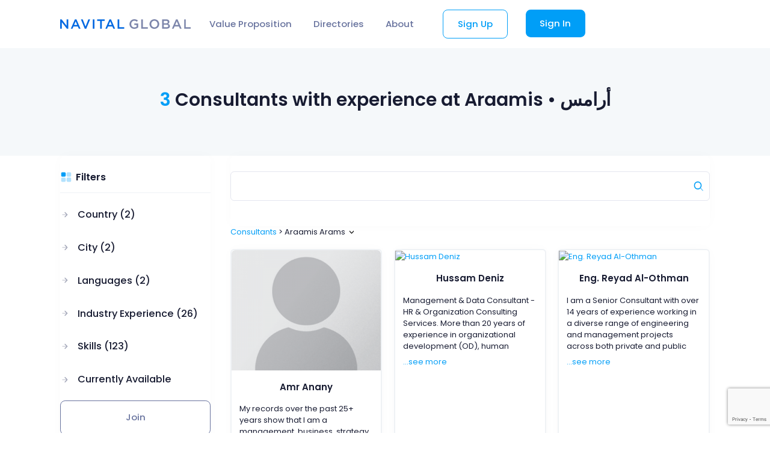

--- FILE ---
content_type: text/html; charset=UTF-8
request_url: https://www.navitalglobal.com/consultants/araamis-arams
body_size: 18990
content:
<!DOCTYPE html>
<html lang="en">
<!--begin::Head-->
<head><base href="">
    <title>  3 Consultants with experience at Araamis • أرامس | Navital Global  </title>
    <meta charset="utf-8" />
    <meta name="viewport" content="width=device-width, initial-scale=1" />
    <meta name="description" content="3 Curated Consultants with experience at Araamis • أرامس | Professional Management Consultants Curated Community | Navital Global " />
    <link rel="canonical" href="https://www.navitalglobal.com/consultants/araamis-arams"/>
    <link rel="icon" type="image/x-icon" href="https://www.navitalglobal.com/assets/fav.png" />
    <meta name="csrf-token" content="a6eucWTHHbtc9qUvYBZVpKLJhq9Er3yM6J3GyLxh">
        <!--begin::Fonts-->
<link rel="stylesheet" href="https://fonts.googleapis.com/css?family=Poppins:300,400,500,600,700" />
<!--end::Fonts-->
<!--begin::Page Vendor Stylesheets(used by this page)-->
<!--end::Page Vendor Stylesheets-->
<!--begin::Global Stylesheets Bundle(used by all pages)-->
<link href="https://www.navitalglobal.com/plugins/global/plugins.bundle.css" rel="stylesheet" type="text/css" />
<link href="https://www.navitalglobal.com/css/style.bundle.css" rel="stylesheet" type="text/css" />
<link href="https://www.navitalglobal.com/css/custom.css?version=1.2.4" rel="stylesheet" type="text/css" />
<link href="https://www.navitalglobal.com/css/responsive.css?version=1.0.4" rel="stylesheet" type="text/css" />
<link href="https://www.navitalglobal.com/plugins/custom/intl-tel-input/build/css/intlTelInput.css" rel="stylesheet" type="text/css">
<link href="https://www.navitalglobal.com/css/slick.css?version=1.2.3" rel="stylesheet" type="text/css" />
<link href="https://www.navitalglobal.com/css/slick-theme.css?version=1.2.3" rel="stylesheet" type="text/css" />
<!--end::Global Stylesheets Bundle-->
            <!-- Google tag (gtag.js) -->
        <script async src="https://www.googletagmanager.com/gtag/js?id=G-M9F3FFJ9HR"></script>
        <script>
            window.dataLayer = window.dataLayer || [];
            function gtag(){dataLayer.push(arguments);}
            gtag('js', new Date());
            gtag('config', 'G-M9F3FFJ9HR');
        </script>
            <script type = "application/ld+json" >
        {
            "@context": "https://schema.org",
            "@type": "BreadcrumbList",
            "itemListElement": [{
                "@type": "ListItem",
                "position": 1,
                "item": {
                    "@id": "https://www.navitalglobal.com/consultants",
                    "name": "For Consultants"
                }
            }, {
                "@type": "ListItem",
                "position": 2,
                "item": {
                    "@id": "https://www.navitalglobal.com/organizations",
                    "name": "For Employers"
                }
            }, {
                "@type": "ListItem",
                "position": 3,
                "item": {
                    "@id": "https://www.navitalglobal.com/consulting-firms/partners",
                    "name": "Partners at Consulting Firms"
                }
            }, {
                "@type": "ListItem",
                "position": 4,
                "item": {
                    "@id": "https://www.navitalglobal.com",
                    "name": "Independent Consultants and Senior Advisors"

                }
            }, {
                "@type": "ListItem",
                "position": 5,
                "item": {
                    "@id": "https://www.navitalglobal.com/jobs",
                    "name": "Jobs"

                }
            },
            {
                "@type": "ListItem",
                "position": 6,
                "item": {
                    "@id": "https://www.navitalglobal.com/about",
                    "name": "About"
                }
            }
            ]
        }
    </script>
    <script src="https://www.google.com/recaptcha/api.js?render=6Lc4KN4qAAAAAOyJOJ8i7c4KcLysiqEiLKIn_wB0"></script><script>
                    var csrfToken = document.head.querySelector('meta[name="csrf-token"]');
                  grecaptcha.ready(function() {
                      grecaptcha.execute('6Lc4KN4qAAAAAOyJOJ8i7c4KcLysiqEiLKIn_wB0', {action: 'homepage'}).then(function(token) {
                        
                fetch('https://www.navitalglobal.com/biscolab-recaptcha/validate?token=' + token, {
                    headers: {
                        "X-Requested-With": "XMLHttpRequest",
                        "X-CSRF-TOKEN": csrfToken.content
                    }
                })
                .then(function(response) {
                   	
                })
                .catch(function(err) {
                    
                });
                      });
                  });
		     </script>
        <script type="application/ld+json">
 [
                                                {
            "@context":"http://schema.org",
              "@type" : "BreadcrumbList",
              "itemListElement": [
                                       {
                             "@type": "ListItem",
                             "position": "1",
                             "item": {
                             "@type": "WebPage",
                             "@id": "https://www.navitalglobal.com/consultants/araamis-arams",
                                 "name": "3 Consultants with experience at Araamis • أرامس | Navital Global",
                                 "description": "3 Curated Consultants with experience at Araamis • أرامس | Professional Management Consultants Curated Community | Navital Global",
                                 "url": "https://www.navitalglobal.com/consultants/araamis-arams"
                          }
                            }
                            , 
                                                                                                    {
                       "@type": "ListItem",
                       "position": "2",
                      "item": {
                      "@type": "WebPage",
                      "@id": "https://www.navitalglobal.com/consultants/ey",
                             "name": "77 Consultants with experience at EY | Navital Global",
                              "description": "77 Curated Consultants with experience at EY | Professional Management Consultants Curated Community | Navital Global",
                             "url": "https://www.navitalglobal.com/consultants/ey"
                   }
                   }   ,  
                                                                                                    {
                       "@type": "ListItem",
                       "position": "3",
                      "item": {
                      "@type": "WebPage",
                      "@id": "https://www.navitalglobal.com/consultants/deloitte",
                             "name": "56 Consultants with experience at Deloitte | Navital Global",
                              "description": "56 Curated Consultants with experience at Deloitte | Professional Management Consultants Curated Community | Navital Global",
                             "url": "https://www.navitalglobal.com/consultants/deloitte"
                   }
                   }   ,  
                                                                                                    {
                       "@type": "ListItem",
                       "position": "4",
                      "item": {
                      "@type": "WebPage",
                      "@id": "https://www.navitalglobal.com/consultants/boston-consulting-group-bcg",
                             "name": "51 Consultants with experience at Boston Consulting Group - BCG | Navital Global",
                              "description": "51 Curated Consultants with experience at Boston Consulting Group - BCG | Professional Management Consultants Curated Community | Navital Global",
                             "url": "https://www.navitalglobal.com/consultants/boston-consulting-group-bcg"
                   }
                   }   ,  
                                                                                                    {
                       "@type": "ListItem",
                       "position": "5",
                      "item": {
                      "@type": "WebPage",
                      "@id": "https://www.navitalglobal.com/consultants/accenture",
                             "name": "49 Consultants with experience at Accenture | Navital Global",
                              "description": "49 Curated Consultants with experience at Accenture | Professional Management Consultants Curated Community | Navital Global",
                             "url": "https://www.navitalglobal.com/consultants/accenture"
                   }
                   }   ,  
                                                                                                    {
                       "@type": "ListItem",
                       "position": "6",
                      "item": {
                      "@type": "WebPage",
                      "@id": "https://www.navitalglobal.com/consultants/kpmg",
                             "name": "47 Consultants with experience at KPMG | Navital Global",
                              "description": "47 Curated Consultants with experience at KPMG | Professional Management Consultants Curated Community | Navital Global",
                             "url": "https://www.navitalglobal.com/consultants/kpmg"
                   }
                   }   ,  
                                                                                                    {
                       "@type": "ListItem",
                       "position": "7",
                      "item": {
                      "@type": "WebPage",
                      "@id": "https://www.navitalglobal.com/consultants/bain-company",
                             "name": "34 Consultants with experience at Bain &amp; Company | Navital Global",
                              "description": "34 Curated Consultants with experience at Bain &amp; Company | Professional Management Consultants Curated Community | Navital Global",
                             "url": "https://www.navitalglobal.com/consultants/bain-company"
                   }
                   }   ,  
                                                                                                    {
                       "@type": "ListItem",
                       "position": "8",
                      "item": {
                      "@type": "WebPage",
                      "@id": "https://www.navitalglobal.com/consultants/kearney",
                             "name": "30 Consultants with experience at Kearney | Navital Global",
                              "description": "30 Curated Consultants with experience at Kearney | Professional Management Consultants Curated Community | Navital Global",
                             "url": "https://www.navitalglobal.com/consultants/kearney"
                   }
                   }   ,  
                                                                                                    {
                       "@type": "ListItem",
                       "position": "9",
                      "item": {
                      "@type": "WebPage",
                      "@id": "https://www.navitalglobal.com/consultants/strategy-formerly-booz-co",
                             "name": "29 Consultants with experience at Strategy&amp; (Formerly Booz &amp; Co) | Navital Global",
                              "description": "29 Curated Consultants with experience at Strategy&amp; (Formerly Booz &amp; Co) | Professional Management Consultants Curated Community | Navital Global",
                             "url": "https://www.navitalglobal.com/consultants/strategy-formerly-booz-co"
                   }
                   }   ,  
                                                                                                    {
                       "@type": "ListItem",
                       "position": "10",
                      "item": {
                      "@type": "WebPage",
                      "@id": "https://www.navitalglobal.com/consultants/ibm",
                             "name": "29 Consultants with experience at IBM | Navital Global",
                              "description": "29 Curated Consultants with experience at IBM | Professional Management Consultants Curated Community | Navital Global",
                             "url": "https://www.navitalglobal.com/consultants/ibm"
                   }
                   }   ,  
                                                                                                    {
                       "@type": "ListItem",
                       "position": "11",
                      "item": {
                      "@type": "WebPage",
                      "@id": "https://www.navitalglobal.com/consultants/capgemini",
                             "name": "18 Consultants with experience at Capgemini | Navital Global",
                              "description": "18 Curated Consultants with experience at Capgemini | Professional Management Consultants Curated Community | Navital Global",
                             "url": "https://www.navitalglobal.com/consultants/capgemini"
                   }
                   }   ,  
                                                                                                    {
                       "@type": "ListItem",
                       "position": "12",
                      "item": {
                      "@type": "WebPage",
                      "@id": "https://www.navitalglobal.com/consultants/oliver-wyman",
                             "name": "15 Consultants with experience at Oliver Wyman | Navital Global",
                              "description": "15 Curated Consultants with experience at Oliver Wyman | Professional Management Consultants Curated Community | Navital Global",
                             "url": "https://www.navitalglobal.com/consultants/oliver-wyman"
                   }
                   }   ,  
                                                                                                    {
                       "@type": "ListItem",
                       "position": "13",
                      "item": {
                      "@type": "WebPage",
                      "@id": "https://www.navitalglobal.com/consultants/booz-allen",
                             "name": "14 Consultants with experience at Booz Allen | Navital Global",
                              "description": "14 Curated Consultants with experience at Booz Allen | Professional Management Consultants Curated Community | Navital Global",
                             "url": "https://www.navitalglobal.com/consultants/booz-allen"
                   }
                   }   ,  
                                                                                                    {
                       "@type": "ListItem",
                       "position": "14",
                      "item": {
                      "@type": "WebPage",
                      "@id": "https://www.navitalglobal.com/consultants/ernst-young",
                             "name": "14 Consultants with experience at Ernst &amp; Young | Navital Global",
                              "description": "14 Curated Consultants with experience at Ernst &amp; Young | Professional Management Consultants Curated Community | Navital Global",
                             "url": "https://www.navitalglobal.com/consultants/ernst-young"
                   }
                   }   ,  
                                                                                                    {
                       "@type": "ListItem",
                       "position": "15",
                      "item": {
                      "@type": "WebPage",
                      "@id": "https://www.navitalglobal.com/consultants/unilever",
                             "name": "12 Consultants with experience at Unilever | Navital Global",
                              "description": "12 Curated Consultants with experience at Unilever | Professional Management Consultants Curated Community | Navital Global",
                             "url": "https://www.navitalglobal.com/consultants/unilever"
                   }
                   }   ,  
                                                                                                    {
                       "@type": "ListItem",
                       "position": "16",
                      "item": {
                      "@type": "WebPage",
                      "@id": "https://www.navitalglobal.com/consultants/independent-consultant",
                             "name": "11 Consultants with experience at Independent Consultant | Navital Global",
                              "description": "11 Curated Consultants with experience at Independent Consultant | Professional Management Consultants Curated Community | Navital Global",
                             "url": "https://www.navitalglobal.com/consultants/independent-consultant"
                   }
                   }   ,  
                                                                                                    {
                       "@type": "ListItem",
                       "position": "17",
                      "item": {
                      "@type": "WebPage",
                      "@id": "https://www.navitalglobal.com/consultants/procter-gamble",
                             "name": "11 Consultants with experience at Procter &amp; Gamble | Navital Global",
                              "description": "11 Curated Consultants with experience at Procter &amp; Gamble | Professional Management Consultants Curated Community | Navital Global",
                             "url": "https://www.navitalglobal.com/consultants/procter-gamble"
                   }
                   }   ,  
                                                                                                    {
                       "@type": "ListItem",
                       "position": "18",
                      "item": {
                      "@type": "WebPage",
                      "@id": "https://www.navitalglobal.com/consultants/freelancer",
                             "name": "10 Consultants with experience at Freelancer | Navital Global",
                              "description": "10 Curated Consultants with experience at Freelancer | Professional Management Consultants Curated Community | Navital Global",
                             "url": "https://www.navitalglobal.com/consultants/freelancer"
                   }
                   }   ,  
                                                                                                    {
                       "@type": "ListItem",
                       "position": "19",
                      "item": {
                      "@type": "WebPage",
                      "@id": "https://www.navitalglobal.com/consultants/roland-berger",
                             "name": "9 Consultants with experience at Roland Berger | Navital Global",
                              "description": "9 Curated Consultants with experience at Roland Berger | Professional Management Consultants Curated Community | Navital Global",
                             "url": "https://www.navitalglobal.com/consultants/roland-berger"
                   }
                   }   ,  
                                                                                                    {
                       "@type": "ListItem",
                       "position": "20",
                      "item": {
                      "@type": "WebPage",
                      "@id": "https://www.navitalglobal.com/consultants/hsbc",
                             "name": "8 Consultants with experience at HSBC | Navital Global",
                              "description": "8 Curated Consultants with experience at HSBC | Professional Management Consultants Curated Community | Navital Global",
                             "url": "https://www.navitalglobal.com/consultants/hsbc"
                   }
                   }   ,  
                                                                                                    {
                       "@type": "ListItem",
                       "position": "21",
                      "item": {
                      "@type": "WebPage",
                      "@id": "https://www.navitalglobal.com/consultants/world-bank",
                             "name": "8 Consultants with experience at World Bank | Navital Global",
                              "description": "8 Curated Consultants with experience at World Bank | Professional Management Consultants Curated Community | Navital Global",
                             "url": "https://www.navitalglobal.com/consultants/world-bank"
                   }
                   }   ,  
                                                                                                    {
                       "@type": "ListItem",
                       "position": "22",
                      "item": {
                      "@type": "WebPage",
                      "@id": "https://www.navitalglobal.com/consultants/pa-consulting",
                             "name": "7 Consultants with experience at PA Consulting | Navital Global",
                              "description": "7 Curated Consultants with experience at PA Consulting | Professional Management Consultants Curated Community | Navital Global",
                             "url": "https://www.navitalglobal.com/consultants/pa-consulting"
                   }
                   }   ,  
                                                                                                    {
                       "@type": "ListItem",
                       "position": "23",
                      "item": {
                      "@type": "WebPage",
                      "@id": "https://www.navitalglobal.com/consultants/tata-consultancy-services",
                             "name": "7 Consultants with experience at Tata Consultancy Services | Navital Global",
                              "description": "7 Curated Consultants with experience at Tata Consultancy Services | Professional Management Consultants Curated Community | Navital Global",
                             "url": "https://www.navitalglobal.com/consultants/tata-consultancy-services"
                   }
                   }   ,  
                                                                                                    {
                       "@type": "ListItem",
                       "position": "24",
                      "item": {
                      "@type": "WebPage",
                      "@id": "https://www.navitalglobal.com/consultants/infosys",
                             "name": "7 Consultants with experience at Infosys | Navital Global",
                              "description": "7 Curated Consultants with experience at Infosys | Professional Management Consultants Curated Community | Navital Global",
                             "url": "https://www.navitalglobal.com/consultants/infosys"
                   }
                   }   ,  
                                                                                                    {
                       "@type": "ListItem",
                       "position": "25",
                      "item": {
                      "@type": "WebPage",
                      "@id": "https://www.navitalglobal.com/consultants/ubs",
                             "name": "7 Consultants with experience at UBS | Navital Global",
                              "description": "7 Curated Consultants with experience at UBS | Professional Management Consultants Curated Community | Navital Global",
                             "url": "https://www.navitalglobal.com/consultants/ubs"
                   }
                   }   ,  
                                                                                                    {
                       "@type": "ListItem",
                       "position": "26",
                      "item": {
                      "@type": "WebPage",
                      "@id": "https://www.navitalglobal.com/consultants/ericsson",
                             "name": "6 Consultants with experience at Ericsson | Navital Global",
                              "description": "6 Curated Consultants with experience at Ericsson | Professional Management Consultants Curated Community | Navital Global",
                             "url": "https://www.navitalglobal.com/consultants/ericsson"
                   }
                   }   ,  
                                                                                                    {
                       "@type": "ListItem",
                       "position": "27",
                      "item": {
                      "@type": "WebPage",
                      "@id": "https://www.navitalglobal.com/consultants/general-electric",
                             "name": "6 Consultants with experience at General Electric | Navital Global",
                              "description": "6 Curated Consultants with experience at General Electric | Professional Management Consultants Curated Community | Navital Global",
                             "url": "https://www.navitalglobal.com/consultants/general-electric"
                   }
                   }   ,  
                                                                                                    {
                       "@type": "ListItem",
                       "position": "28",
                      "item": {
                      "@type": "WebPage",
                      "@id": "https://www.navitalglobal.com/consultants/schlumberger",
                             "name": "6 Consultants with experience at Schlumberger | Navital Global",
                              "description": "6 Curated Consultants with experience at Schlumberger | Professional Management Consultants Curated Community | Navital Global",
                             "url": "https://www.navitalglobal.com/consultants/schlumberger"
                   }
                   }   ,  
                                                                                                    {
                       "@type": "ListItem",
                       "position": "29",
                      "item": {
                      "@type": "WebPage",
                      "@id": "https://www.navitalglobal.com/consultants/barclays",
                             "name": "6 Consultants with experience at Barclays | Navital Global",
                              "description": "6 Curated Consultants with experience at Barclays | Professional Management Consultants Curated Community | Navital Global",
                             "url": "https://www.navitalglobal.com/consultants/barclays"
                   }
                   }   ,  
                                                                                                    {
                       "@type": "ListItem",
                       "position": "30",
                      "item": {
                      "@type": "WebPage",
                      "@id": "https://www.navitalglobal.com/consultants/genpact",
                             "name": "6 Consultants with experience at Genpact | Navital Global",
                              "description": "6 Curated Consultants with experience at Genpact | Professional Management Consultants Curated Community | Navital Global",
                             "url": "https://www.navitalglobal.com/consultants/genpact"
                   }
                   }   ,  
                                                                                                    {
                       "@type": "ListItem",
                       "position": "31",
                      "item": {
                      "@type": "WebPage",
                      "@id": "https://www.navitalglobal.com/consultants/korn-ferry",
                             "name": "5 Consultants with experience at Korn Ferry | Navital Global",
                              "description": "5 Curated Consultants with experience at Korn Ferry | Professional Management Consultants Curated Community | Navital Global",
                             "url": "https://www.navitalglobal.com/consultants/korn-ferry"
                   }
                   }   ,  
                                                                                                    {
                       "@type": "ListItem",
                       "position": "32",
                      "item": {
                      "@type": "WebPage",
                      "@id": "https://www.navitalglobal.com/consultants/deloitte-touche-me",
                             "name": "5 Consultant with experience at Deloitte &amp; Touche (M.E. | Navital Global",
                              "description": "5 Curated Consultant with experience at Deloitte &amp; Touche (M.E. | Professional Management Consultants Curated Community | Navital Global",
                             "url": "https://www.navitalglobal.com/consultants/deloitte-touche-me"
                   }
                   }   ,  
                                                                                                    {
                       "@type": "ListItem",
                       "position": "33",
                      "item": {
                      "@type": "WebPage",
                      "@id": "https://www.navitalglobal.com/consultants/horvath-partners-management-consultants",
                             "name": "5 Consultants with experience at Horváth &amp; Partners Management Consultants | Navital Global",
                              "description": "5 Curated Consultants with experience at Horváth &amp; Partners Management Consultants | Professional Management Consultants Curated Community | Navital Global",
                             "url": "https://www.navitalglobal.com/consultants/horvath-partners-management-consultants"
                   }
                   }   ,  
                                                                                                    {
                       "@type": "ListItem",
                       "position": "34",
                      "item": {
                      "@type": "WebPage",
                      "@id": "https://www.navitalglobal.com/consultants/kpmg-india",
                             "name": "5 Consultants with experience at KPMG India | Navital Global",
                              "description": "5 Curated Consultants with experience at KPMG India | Professional Management Consultants Curated Community | Navital Global",
                             "url": "https://www.navitalglobal.com/consultants/kpmg-india"
                   }
                   }   ,  
                                                                                                    {
                       "@type": "ListItem",
                       "position": "35",
                      "item": {
                      "@type": "WebPage",
                      "@id": "https://www.navitalglobal.com/consultants/gartner",
                             "name": "5 Consultants with experience at Gartner | Navital Global",
                              "description": "5 Curated Consultants with experience at Gartner | Professional Management Consultants Curated Community | Navital Global",
                             "url": "https://www.navitalglobal.com/consultants/gartner"
                   }
                   }   ,  
                                                                                                    {
                       "@type": "ListItem",
                       "position": "36",
                      "item": {
                      "@type": "WebPage",
                      "@id": "https://www.navitalglobal.com/consultants/microsoft",
                             "name": "5 Consultants with experience at Microsoft | Navital Global",
                              "description": "5 Curated Consultants with experience at Microsoft | Professional Management Consultants Curated Community | Navital Global",
                             "url": "https://www.navitalglobal.com/consultants/microsoft"
                   }
                   }   ,  
                                                                                                    {
                       "@type": "ListItem",
                       "position": "37",
                      "item": {
                      "@type": "WebPage",
                      "@id": "https://www.navitalglobal.com/consultants/usaid",
                             "name": "5 Consultants with experience at USAID | Navital Global",
                              "description": "5 Curated Consultants with experience at USAID | Professional Management Consultants Curated Community | Navital Global",
                             "url": "https://www.navitalglobal.com/consultants/usaid"
                   }
                   }   ,  
                                                                                                    {
                       "@type": "ListItem",
                       "position": "38",
                      "item": {
                      "@type": "WebPage",
                      "@id": "https://www.navitalglobal.com/consultants/hewlett-packard-enterprise",
                             "name": "5 Consultants with experience at Hewlett Packard Enterprise | Navital Global",
                              "description": "5 Curated Consultants with experience at Hewlett Packard Enterprise | Professional Management Consultants Curated Community | Navital Global",
                             "url": "https://www.navitalglobal.com/consultants/hewlett-packard-enterprise"
                   }
                   }   ,  
                                                                                                    {
                       "@type": "ListItem",
                       "position": "39",
                      "item": {
                      "@type": "WebPage",
                      "@id": "https://www.navitalglobal.com/consultants/standard-chartered-bank",
                             "name": "5 Consultants with experience at Standard Chartered Bank | Navital Global",
                              "description": "5 Curated Consultants with experience at Standard Chartered Bank | Professional Management Consultants Curated Community | Navital Global",
                             "url": "https://www.navitalglobal.com/consultants/standard-chartered-bank"
                   }
                   }   ,  
                                                                                                    {
                       "@type": "ListItem",
                       "position": "40",
                      "item": {
                      "@type": "WebPage",
                      "@id": "https://www.navitalglobal.com/consultants/misk-foundation",
                             "name": "5 Consultants with experience at Misk Foundation | Navital Global",
                              "description": "5 Curated Consultants with experience at Misk Foundation | Professional Management Consultants Curated Community | Navital Global",
                             "url": "https://www.navitalglobal.com/consultants/misk-foundation"
                   }
                   }   ,  
                                                                                                    {
                       "@type": "ListItem",
                       "position": "41",
                      "item": {
                      "@type": "WebPage",
                      "@id": "https://www.navitalglobal.com/consultants/deloitte-consulting",
                             "name": "4 Consultants with experience at Deloitte Consulting | Navital Global",
                              "description": "4 Curated Consultants with experience at Deloitte Consulting | Professional Management Consultants Curated Community | Navital Global",
                             "url": "https://www.navitalglobal.com/consultants/deloitte-consulting"
                   }
                   }   ,  
                                                                                                    {
                       "@type": "ListItem",
                       "position": "42",
                      "item": {
                      "@type": "WebPage",
                      "@id": "https://www.navitalglobal.com/consultants/the-coca-cola-company",
                             "name": "4 Consultants with experience at The Coca-Cola Company | Navital Global",
                              "description": "4 Curated Consultants with experience at The Coca-Cola Company | Professional Management Consultants Curated Community | Navital Global",
                             "url": "https://www.navitalglobal.com/consultants/the-coca-cola-company"
                   }
                   }   ,  
                                                                                                    {
                       "@type": "ListItem",
                       "position": "43",
                      "item": {
                      "@type": "WebPage",
                      "@id": "https://www.navitalglobal.com/consultants/pepsico",
                             "name": "4 Consultants with experience at PepsiCo | Navital Global",
                              "description": "4 Curated Consultants with experience at PepsiCo | Professional Management Consultants Curated Community | Navital Global",
                             "url": "https://www.navitalglobal.com/consultants/pepsico"
                   }
                   }   ,  
                                                                                                    {
                       "@type": "ListItem",
                       "position": "44",
                      "item": {
                      "@type": "WebPage",
                      "@id": "https://www.navitalglobal.com/consultants/delta-partners",
                             "name": "4 Consultants with experience at Delta Partners | Navital Global",
                              "description": "4 Curated Consultants with experience at Delta Partners | Professional Management Consultants Curated Community | Navital Global",
                             "url": "https://www.navitalglobal.com/consultants/delta-partners"
                   }
                   }   ,  
                                                                                                    {
                       "@type": "ListItem",
                       "position": "45",
                      "item": {
                      "@type": "WebPage",
                      "@id": "https://www.navitalglobal.com/consultants/alvarez-marsal",
                             "name": "4 Consultants with experience at Alvarez &amp; Marsal | Navital Global",
                              "description": "4 Curated Consultants with experience at Alvarez &amp; Marsal | Professional Management Consultants Curated Community | Navital Global",
                             "url": "https://www.navitalglobal.com/consultants/alvarez-marsal"
                   }
                   }   ,  
                                                                                                    {
                       "@type": "ListItem",
                       "position": "46",
                      "item": {
                      "@type": "WebPage",
                      "@id": "https://www.navitalglobal.com/consultants/arthur-d-little",
                             "name": "4 Consultants with experience at Arthur D. Little | Navital Global",
                              "description": "4 Curated Consultants with experience at Arthur D. Little | Professional Management Consultants Curated Community | Navital Global",
                             "url": "https://www.navitalglobal.com/consultants/arthur-d-little"
                   }
                   }   ,  
                                                                                                    {
                       "@type": "ListItem",
                       "position": "47",
                      "item": {
                      "@type": "WebPage",
                      "@id": "https://www.navitalglobal.com/consultants/mercer",
                             "name": "4 Consultants with experience at Mercer | Navital Global",
                              "description": "4 Curated Consultants with experience at Mercer | Professional Management Consultants Curated Community | Navital Global",
                             "url": "https://www.navitalglobal.com/consultants/mercer"
                   }
                   }   ,  
                                                                                                    {
                       "@type": "ListItem",
                       "position": "48",
                      "item": {
                      "@type": "WebPage",
                      "@id": "https://www.navitalglobal.com/consultants/protiviti",
                             "name": "4 Consultants with experience at Protiviti | Navital Global",
                              "description": "4 Curated Consultants with experience at Protiviti | Professional Management Consultants Curated Community | Navital Global",
                             "url": "https://www.navitalglobal.com/consultants/protiviti"
                   }
                   }   ,  
                                                                                                    {
                       "@type": "ListItem",
                       "position": "49",
                      "item": {
                      "@type": "WebPage",
                      "@id": "https://www.navitalglobal.com/consultants/bearingpoint",
                             "name": "4 Consultants with experience at BearingPoint | Navital Global",
                              "description": "4 Curated Consultants with experience at BearingPoint | Professional Management Consultants Curated Community | Navital Global",
                             "url": "https://www.navitalglobal.com/consultants/bearingpoint"
                   }
                   }   ,  
                                                                                                    {
                       "@type": "ListItem",
                       "position": "50",
                      "item": {
                      "@type": "WebPage",
                      "@id": "https://www.navitalglobal.com/consultants/kpmg-us",
                             "name": "4 Consultants with experience at KPMG US | Navital Global",
                              "description": "4 Curated Consultants with experience at KPMG US | Professional Management Consultants Curated Community | Navital Global",
                             "url": "https://www.navitalglobal.com/consultants/kpmg-us"
                   }
                   }   ,  
                                                                                                    {
                       "@type": "ListItem",
                       "position": "51",
                      "item": {
                      "@type": "WebPage",
                      "@id": "https://www.navitalglobal.com/consultants/kpmg-saudi",
                             "name": "4 Consultants with experience at KPMG Saudi | Navital Global",
                              "description": "4 Curated Consultants with experience at KPMG Saudi | Professional Management Consultants Curated Community | Navital Global",
                             "url": "https://www.navitalglobal.com/consultants/kpmg-saudi"
                   }
                   }   ,  
                                                                                                    {
                       "@type": "ListItem",
                       "position": "52",
                      "item": {
                      "@type": "WebPage",
                      "@id": "https://www.navitalglobal.com/consultants/private-equity-company",
                             "name": "4 Consultants with experience at Private Equity Company | Navital Global",
                              "description": "4 Curated Consultants with experience at Private Equity Company | Professional Management Consultants Curated Community | Navital Global",
                             "url": "https://www.navitalglobal.com/consultants/private-equity-company"
                   }
                   }   ,  
                                                                                                    {
                       "@type": "ListItem",
                       "position": "53",
                      "item": {
                      "@type": "WebPage",
                      "@id": "https://www.navitalglobal.com/consultants/wipro",
                             "name": "4 Consultants with experience at Wipro | Navital Global",
                              "description": "4 Curated Consultants with experience at Wipro | Professional Management Consultants Curated Community | Navital Global",
                             "url": "https://www.navitalglobal.com/consultants/wipro"
                   }
                   }   ,  
                                                                                                    {
                       "@type": "ListItem",
                       "position": "54",
                      "item": {
                      "@type": "WebPage",
                      "@id": "https://www.navitalglobal.com/consultants/morgan-stanley",
                             "name": "4 Consultants with experience at Morgan Stanley | Navital Global",
                              "description": "4 Curated Consultants with experience at Morgan Stanley | Professional Management Consultants Curated Community | Navital Global",
                             "url": "https://www.navitalglobal.com/consultants/morgan-stanley"
                   }
                   }   ,  
                                                                                                    {
                       "@type": "ListItem",
                       "position": "55",
                      "item": {
                      "@type": "WebPage",
                      "@id": "https://www.navitalglobal.com/consultants/reliance-industries-limited",
                             "name": "4 Consultants with experience at Reliance Industries Limited | Navital Global",
                              "description": "4 Curated Consultants with experience at Reliance Industries Limited | Professional Management Consultants Curated Community | Navital Global",
                             "url": "https://www.navitalglobal.com/consultants/reliance-industries-limited"
                   }
                   }   ,  
                                                                                                    {
                       "@type": "ListItem",
                       "position": "56",
                      "item": {
                      "@type": "WebPage",
                      "@id": "https://www.navitalglobal.com/consultants/nokia",
                             "name": "4 Consultants with experience at Nokia | Navital Global",
                              "description": "4 Curated Consultants with experience at Nokia | Professional Management Consultants Curated Community | Navital Global",
                             "url": "https://www.navitalglobal.com/consultants/nokia"
                   }
                   }   ,  
                                                                                                    {
                       "@type": "ListItem",
                       "position": "57",
                      "item": {
                      "@type": "WebPage",
                      "@id": "https://www.navitalglobal.com/consultants/cognizant",
                             "name": "4 Consultants with experience at Cognizant | Navital Global",
                              "description": "4 Curated Consultants with experience at Cognizant | Professional Management Consultants Curated Community | Navital Global",
                             "url": "https://www.navitalglobal.com/consultants/cognizant"
                   }
                   }   ,  
                                                                                                    {
                       "@type": "ListItem",
                       "position": "58",
                      "item": {
                      "@type": "WebPage",
                      "@id": "https://www.navitalglobal.com/consultants/goldman-sachs",
                             "name": "4 Consultants with experience at Goldman Sachs | Navital Global",
                              "description": "4 Curated Consultants with experience at Goldman Sachs | Professional Management Consultants Curated Community | Navital Global",
                             "url": "https://www.navitalglobal.com/consultants/goldman-sachs"
                   }
                   }   ,  
                                                                                                    {
                       "@type": "ListItem",
                       "position": "59",
                      "item": {
                      "@type": "WebPage",
                      "@id": "https://www.navitalglobal.com/consultants/renoir-consulting",
                             "name": "4 Consultant with experience at Renoir Consulting | Navital Global",
                              "description": "4 Curated Consultant with experience at Renoir Consulting | Professional Management Consultants Curated Community | Navital Global",
                             "url": "https://www.navitalglobal.com/consultants/renoir-consulting"
                   }
                   }   ,  
                                                                                                    {
                       "@type": "ListItem",
                       "position": "60",
                      "item": {
                      "@type": "WebPage",
                      "@id": "https://www.navitalglobal.com/consultants/lloyds-bank",
                             "name": "4 Consultants with experience at Lloyds Bank | Navital Global",
                              "description": "4 Curated Consultants with experience at Lloyds Bank | Professional Management Consultants Curated Community | Navital Global",
                             "url": "https://www.navitalglobal.com/consultants/lloyds-bank"
                   }
                   }   ,  
                                                                                                    {
                       "@type": "ListItem",
                       "position": "61",
                      "item": {
                      "@type": "WebPage",
                      "@id": "https://www.navitalglobal.com/consultants/credit-suisse",
                             "name": "4 Consultants with experience at Credit Suisse | Navital Global",
                              "description": "4 Curated Consultants with experience at Credit Suisse | Professional Management Consultants Curated Community | Navital Global",
                             "url": "https://www.navitalglobal.com/consultants/credit-suisse"
                   }
                   }   ,  
                                                                                                    {
                       "@type": "ListItem",
                       "position": "62",
                      "item": {
                      "@type": "WebPage",
                      "@id": "https://www.navitalglobal.com/consultants/neom",
                             "name": "4 Consultant with experience at NEOM | Navital Global",
                              "description": "4 Curated Consultant with experience at NEOM | Professional Management Consultants Curated Community | Navital Global",
                             "url": "https://www.navitalglobal.com/consultants/neom"
                   }
                   }   ,  
                                                                                                    {
                       "@type": "ListItem",
                       "position": "63",
                      "item": {
                      "@type": "WebPage",
                      "@id": "https://www.navitalglobal.com/consultants/danone",
                             "name": "4 Consultants with experience at Danone | Navital Global",
                              "description": "4 Curated Consultants with experience at Danone | Professional Management Consultants Curated Community | Navital Global",
                             "url": "https://www.navitalglobal.com/consultants/danone"
                   }
                   }   ,  
                                                                                                    {
                       "@type": "ListItem",
                       "position": "64",
                      "item": {
                      "@type": "WebPage",
                      "@id": "https://www.navitalglobal.com/consultants/amazon",
                             "name": "3 Consultants with experience at Amazon | Navital Global",
                              "description": "3 Curated Consultants with experience at Amazon | Professional Management Consultants Curated Community | Navital Global",
                             "url": "https://www.navitalglobal.com/consultants/amazon"
                   }
                   }   ,  
                                                                                                    {
                       "@type": "ListItem",
                       "position": "65",
                      "item": {
                      "@type": "WebPage",
                      "@id": "https://www.navitalglobal.com/consultants/free-lance",
                             "name": "3 Consultants with experience at Free Lance  | Navital Global",
                              "description": "3 Curated Consultants with experience at Free Lance  | Professional Management Consultants Curated Community | Navital Global",
                             "url": "https://www.navitalglobal.com/consultants/free-lance"
                   }
                   }   ,  
                                                                                                    {
                       "@type": "ListItem",
                       "position": "66",
                      "item": {
                      "@type": "WebPage",
                      "@id": "https://www.navitalglobal.com/consultants/diageo",
                             "name": "3 Consultants with experience at Diageo | Navital Global",
                              "description": "3 Curated Consultants with experience at Diageo | Professional Management Consultants Curated Community | Navital Global",
                             "url": "https://www.navitalglobal.com/consultants/diageo"
                   }
                   }   ,  
                                                                                                    {
                       "@type": "ListItem",
                       "position": "67",
                      "item": {
                      "@type": "WebPage",
                      "@id": "https://www.navitalglobal.com/consultants/pricewaterhouse-coopers",
                             "name": "3 Consultants with experience at Pricewaterhouse Coopers | Navital Global",
                              "description": "3 Curated Consultants with experience at Pricewaterhouse Coopers | Professional Management Consultants Curated Community | Navital Global",
                             "url": "https://www.navitalglobal.com/consultants/pricewaterhouse-coopers"
                   }
                   }   ,  
                                                                                                    {
                       "@type": "ListItem",
                       "position": "68",
                      "item": {
                      "@type": "WebPage",
                      "@id": "https://www.navitalglobal.com/consultants/rocket-internet-se",
                             "name": "3 Consultants with experience at Rocket Internet SE | Navital Global",
                              "description": "3 Curated Consultants with experience at Rocket Internet SE | Professional Management Consultants Curated Community | Navital Global",
                             "url": "https://www.navitalglobal.com/consultants/rocket-internet-se"
                   }
                   }   ,  
                                                                                                    {
                       "@type": "ListItem",
                       "position": "69",
                      "item": {
                      "@type": "WebPage",
                      "@id": "https://www.navitalglobal.com/consultants/frost-sullivan",
                             "name": "3 Consultants with experience at Frost &amp; Sullivan | Navital Global",
                              "description": "3 Curated Consultants with experience at Frost &amp; Sullivan | Professional Management Consultants Curated Community | Navital Global",
                             "url": "https://www.navitalglobal.com/consultants/frost-sullivan"
                   }
                   }   ,  
                                                                                                    {
                       "@type": "ListItem",
                       "position": "70",
                      "item": {
                      "@type": "WebPage",
                      "@id": "https://www.navitalglobal.com/consultants/grant-thornton",
                             "name": "3 Consultants with experience at Grant Thornton | Navital Global",
                              "description": "3 Curated Consultants with experience at Grant Thornton | Professional Management Consultants Curated Community | Navital Global",
                             "url": "https://www.navitalglobal.com/consultants/grant-thornton"
                   }
                   }   ,  
                                                                                                    {
                       "@type": "ListItem",
                       "position": "71",
                      "item": {
                      "@type": "WebPage",
                      "@id": "https://www.navitalglobal.com/consultants/the-royal-bank-of-scotland",
                             "name": "3 Consultants with experience at The Royal Bank of Scotland | Navital Global",
                              "description": "3 Curated Consultants with experience at The Royal Bank of Scotland | Professional Management Consultants Curated Community | Navital Global",
                             "url": "https://www.navitalglobal.com/consultants/the-royal-bank-of-scotland"
                   }
                   }   ,  
                                                                                                    {
                       "@type": "ListItem",
                       "position": "72",
                      "item": {
                      "@type": "WebPage",
                      "@id": "https://www.navitalglobal.com/consultants/jpmorgan-chase-co",
                             "name": "3 Consultants with experience at JPMorgan Chase &amp; Co. | Navital Global",
                              "description": "3 Curated Consultants with experience at JPMorgan Chase &amp; Co. | Professional Management Consultants Curated Community | Navital Global",
                             "url": "https://www.navitalglobal.com/consultants/jpmorgan-chase-co"
                   }
                   }   ,  
                                                                                                    {
                       "@type": "ListItem",
                       "position": "73",
                      "item": {
                      "@type": "WebPage",
                      "@id": "https://www.navitalglobal.com/consultants/jp-morgan",
                             "name": "3 Consultants with experience at J.P. Morgan | Navital Global",
                              "description": "3 Curated Consultants with experience at J.P. Morgan | Professional Management Consultants Curated Community | Navital Global",
                             "url": "https://www.navitalglobal.com/consultants/jp-morgan"
                   }
                   }   ,  
                                                                                                    {
                       "@type": "ListItem",
                       "position": "74",
                      "item": {
                      "@type": "WebPage",
                      "@id": "https://www.navitalglobal.com/consultants/veon",
                             "name": "3 Consultants with experience at VEON | Navital Global",
                              "description": "3 Curated Consultants with experience at VEON | Professional Management Consultants Curated Community | Navital Global",
                             "url": "https://www.navitalglobal.com/consultants/veon"
                   }
                   }   ,  
                                                                                                    {
                       "@type": "ListItem",
                       "position": "75",
                      "item": {
                      "@type": "WebPage",
                      "@id": "https://www.navitalglobal.com/consultants/citibank-na",
                             "name": "3 Consultants with experience at Citibank N.A. | Navital Global",
                              "description": "3 Curated Consultants with experience at Citibank N.A. | Professional Management Consultants Curated Community | Navital Global",
                             "url": "https://www.navitalglobal.com/consultants/citibank-na"
                   }
                   }   ,  
                                                                                                    {
                       "@type": "ListItem",
                       "position": "76",
                      "item": {
                      "@type": "WebPage",
                      "@id": "https://www.navitalglobal.com/consultants/other",
                             "name": "3 Consultants with experience at Other | Navital Global",
                              "description": "3 Curated Consultants with experience at Other | Professional Management Consultants Curated Community | Navital Global",
                             "url": "https://www.navitalglobal.com/consultants/other"
                   }
                   }   ,  
                                                                                                    {
                       "@type": "ListItem",
                       "position": "77",
                      "item": {
                      "@type": "WebPage",
                      "@id": "https://www.navitalglobal.com/consultants/sap",
                             "name": "3 Consultants with experience at SAP | Navital Global",
                              "description": "3 Curated Consultants with experience at SAP | Professional Management Consultants Curated Community | Navital Global",
                             "url": "https://www.navitalglobal.com/consultants/sap"
                   }
                   }   ,  
                                                                                                    {
                       "@type": "ListItem",
                       "position": "78",
                      "item": {
                      "@type": "WebPage",
                      "@id": "https://www.navitalglobal.com/consultants/pwc-uk",
                             "name": "3 Consultants with experience at PwC UK | Navital Global",
                              "description": "3 Curated Consultants with experience at PwC UK | Professional Management Consultants Curated Community | Navital Global",
                             "url": "https://www.navitalglobal.com/consultants/pwc-uk"
                   }
                   }   ,  
                                                                                                    {
                       "@type": "ListItem",
                       "position": "79",
                      "item": {
                      "@type": "WebPage",
                      "@id": "https://www.navitalglobal.com/consultants/first-abu-dhabi-bank",
                             "name": "3 Consultants with experience at First Abu Dhabi Bank | Navital Global",
                              "description": "3 Curated Consultants with experience at First Abu Dhabi Bank | Professional Management Consultants Curated Community | Navital Global",
                             "url": "https://www.navitalglobal.com/consultants/first-abu-dhabi-bank"
                   }
                   }   ,  
                                                                                                    {
                       "@type": "ListItem",
                       "position": "80",
                      "item": {
                      "@type": "WebPage",
                      "@id": "https://www.navitalglobal.com/consultants/evalueserve",
                             "name": "3 Consultants with experience at Evalueserve | Navital Global",
                              "description": "3 Curated Consultants with experience at Evalueserve | Professional Management Consultants Curated Community | Navital Global",
                             "url": "https://www.navitalglobal.com/consultants/evalueserve"
                   }
                   }   ,  
                                                                                                    {
                       "@type": "ListItem",
                       "position": "81",
                      "item": {
                      "@type": "WebPage",
                      "@id": "https://www.navitalglobal.com/consultants/airtel-india",
                             "name": "3 Consultants with experience at Airtel India | Navital Global",
                              "description": "3 Curated Consultants with experience at Airtel India | Professional Management Consultants Curated Community | Navital Global",
                             "url": "https://www.navitalglobal.com/consultants/airtel-india"
                   }
                   }   ,  
                                                                                                    {
                       "@type": "ListItem",
                       "position": "82",
                      "item": {
                      "@type": "WebPage",
                      "@id": "https://www.navitalglobal.com/consultants/european-bank-for-reconstruction-and-development",
                             "name": "3 Consultants with experience at European Bank for Reconstruction and Development | Navital Global",
                              "description": "3 Curated Consultants with experience at European Bank for Reconstruction and Development | Professional Management Consultants Curated Community | Navital Global",
                             "url": "https://www.navitalglobal.com/consultants/european-bank-for-reconstruction-and-development"
                   }
                   }   ,  
                                                                                                    {
                       "@type": "ListItem",
                       "position": "83",
                      "item": {
                      "@type": "WebPage",
                      "@id": "https://www.navitalglobal.com/consultants/honeywell",
                             "name": "3 Consultants with experience at Honeywell | Navital Global",
                              "description": "3 Curated Consultants with experience at Honeywell | Professional Management Consultants Curated Community | Navital Global",
                             "url": "https://www.navitalglobal.com/consultants/honeywell"
                   }
                   }   ,  
                                                                                                    {
                       "@type": "ListItem",
                       "position": "84",
                      "item": {
                      "@type": "WebPage",
                      "@id": "https://www.navitalglobal.com/consultants/proudfoot",
                             "name": "3 Consultants with experience at Proudfoot | Navital Global",
                              "description": "3 Curated Consultants with experience at Proudfoot | Professional Management Consultants Curated Community | Navital Global",
                             "url": "https://www.navitalglobal.com/consultants/proudfoot"
                   }
                   }   ,  
                                                                                                    {
                       "@type": "ListItem",
                       "position": "85",
                      "item": {
                      "@type": "WebPage",
                      "@id": "https://www.navitalglobal.com/consultants/tech-mahindra",
                             "name": "3 Consultants with experience at Tech Mahindra | Navital Global",
                              "description": "3 Curated Consultants with experience at Tech Mahindra | Professional Management Consultants Curated Community | Navital Global",
                             "url": "https://www.navitalglobal.com/consultants/tech-mahindra"
                   }
                   }   ,  
                                                                                                    {
                       "@type": "ListItem",
                       "position": "86",
                      "item": {
                      "@type": "WebPage",
                      "@id": "https://www.navitalglobal.com/consultants/dalberg-global-development-advisors",
                             "name": "3 Consultants with experience at Dalberg Global Development Advisors | Navital Global",
                              "description": "3 Curated Consultants with experience at Dalberg Global Development Advisors | Professional Management Consultants Curated Community | Navital Global",
                             "url": "https://www.navitalglobal.com/consultants/dalberg-global-development-advisors"
                   }
                   }   ,  
                                                                                                    {
                       "@type": "ListItem",
                       "position": "87",
                      "item": {
                      "@type": "WebPage",
                      "@id": "https://www.navitalglobal.com/consultants/wns-global-services",
                             "name": "3 Consultants with experience at WNS Global Services | Navital Global",
                              "description": "3 Curated Consultants with experience at WNS Global Services | Professional Management Consultants Curated Community | Navital Global",
                             "url": "https://www.navitalglobal.com/consultants/wns-global-services"
                   }
                   }   ,  
                                                                                                    {
                       "@type": "ListItem",
                       "position": "88",
                      "item": {
                      "@type": "WebPage",
                      "@id": "https://www.navitalglobal.com/consultants/aranca",
                             "name": "3 Consultants with experience at Aranca | Navital Global",
                              "description": "3 Curated Consultants with experience at Aranca | Professional Management Consultants Curated Community | Navital Global",
                             "url": "https://www.navitalglobal.com/consultants/aranca"
                   }
                   }   ,  
                                                                                                    {
                       "@type": "ListItem",
                       "position": "89",
                      "item": {
                      "@type": "WebPage",
                      "@id": "https://www.navitalglobal.com/consultants/xerox",
                             "name": "3 Consultants with experience at Xerox | Navital Global",
                              "description": "3 Curated Consultants with experience at Xerox | Professional Management Consultants Curated Community | Navital Global",
                             "url": "https://www.navitalglobal.com/consultants/xerox"
                   }
                   }   ,  
                                                                                                    {
                       "@type": "ListItem",
                       "position": "90",
                      "item": {
                      "@type": "WebPage",
                      "@id": "https://www.navitalglobal.com/consultants/ge-capital",
                             "name": "3 Consultants with experience at GE Capital | Navital Global",
                              "description": "3 Curated Consultants with experience at GE Capital | Professional Management Consultants Curated Community | Navital Global",
                             "url": "https://www.navitalglobal.com/consultants/ge-capital"
                   }
                   }   ,  
                                                                                                    {
                       "@type": "ListItem",
                       "position": "91",
                      "item": {
                      "@type": "WebPage",
                      "@id": "https://www.navitalglobal.com/consultants/philips",
                             "name": "3 Consultants with experience at Philips | Navital Global",
                              "description": "3 Curated Consultants with experience at Philips | Professional Management Consultants Curated Community | Navital Global",
                             "url": "https://www.navitalglobal.com/consultants/philips"
                   }
                   }   ,  
                                                                                                    {
                       "@type": "ListItem",
                       "position": "92",
                      "item": {
                      "@type": "WebPage",
                      "@id": "https://www.navitalglobal.com/consultants/crowe",
                             "name": "3 Consultants with experience at Crowe | Navital Global",
                              "description": "3 Curated Consultants with experience at Crowe | Professional Management Consultants Curated Community | Navital Global",
                             "url": "https://www.navitalglobal.com/consultants/crowe"
                   }
                   }   ,  
                                                                                                    {
                       "@type": "ListItem",
                       "position": "93",
                      "item": {
                      "@type": "WebPage",
                      "@id": "https://www.navitalglobal.com/consultants/peppers-and-rogers-group",
                             "name": "3 Consultants with experience at Peppers And Rogers Group | Navital Global",
                              "description": "3 Curated Consultants with experience at Peppers And Rogers Group | Professional Management Consultants Curated Community | Navital Global",
                             "url": "https://www.navitalglobal.com/consultants/peppers-and-rogers-group"
                   }
                   }   ,  
                                                                                                    {
                       "@type": "ListItem",
                       "position": "94",
                      "item": {
                      "@type": "WebPage",
                      "@id": "https://www.navitalglobal.com/consultants/capco",
                             "name": "3 Consultants with experience at Capco | Navital Global",
                              "description": "3 Curated Consultants with experience at Capco | Professional Management Consultants Curated Community | Navital Global",
                             "url": "https://www.navitalglobal.com/consultants/capco"
                   }
                   }   ,  
                                                                                                    {
                       "@type": "ListItem",
                       "position": "95",
                      "item": {
                      "@type": "WebPage",
                      "@id": "https://www.navitalglobal.com/consultants/detecon-international",
                             "name": "3 Consultants with experience at Detecon International | Navital Global",
                              "description": "3 Curated Consultants with experience at Detecon International | Professional Management Consultants Curated Community | Navital Global",
                             "url": "https://www.navitalglobal.com/consultants/detecon-international"
                   }
                   }   ,  
                                                                                                    {
                       "@type": "ListItem",
                       "position": "96",
                      "item": {
                      "@type": "WebPage",
                      "@id": "https://www.navitalglobal.com/consultants/motorola",
                             "name": "3 Consultants with experience at Motorola | Navital Global",
                              "description": "3 Curated Consultants with experience at Motorola | Professional Management Consultants Curated Community | Navital Global",
                             "url": "https://www.navitalglobal.com/consultants/motorola"
                   }
                   }   ,  
                                                                                                    {
                       "@type": "ListItem",
                       "position": "97",
                      "item": {
                      "@type": "WebPage",
                      "@id": "https://www.navitalglobal.com/consultants/oyo",
                             "name": "3 Consultants with experience at OYO | Navital Global",
                              "description": "3 Curated Consultants with experience at OYO | Professional Management Consultants Curated Community | Navital Global",
                             "url": "https://www.navitalglobal.com/consultants/oyo"
                   }
                   }   ,  
                                                                                                    {
                       "@type": "ListItem",
                       "position": "98",
                      "item": {
                      "@type": "WebPage",
                      "@id": "https://www.navitalglobal.com/consultants/celerant-consulting",
                             "name": "3 Consultants with experience at Celerant Consulting | Navital Global",
                              "description": "3 Curated Consultants with experience at Celerant Consulting | Professional Management Consultants Curated Community | Navital Global",
                             "url": "https://www.navitalglobal.com/consultants/celerant-consulting"
                   }
                   }   ,  
                                                                                                    {
                       "@type": "ListItem",
                       "position": "99",
                      "item": {
                      "@type": "WebPage",
                      "@id": "https://www.navitalglobal.com/consultants/ifc-international-finance",
                             "name": "3 Consultants with experience at IFC - International Finance | Navital Global",
                              "description": "3 Curated Consultants with experience at IFC - International Finance | Professional Management Consultants Curated Community | Navital Global",
                             "url": "https://www.navitalglobal.com/consultants/ifc-international-finance"
                   }
                   }   ,  
                                                                                                    {
                       "@type": "ListItem",
                       "position": "100",
                      "item": {
                      "@type": "WebPage",
                      "@id": "https://www.navitalglobal.com/consultants/google",
                             "name": "3 Consultants with experience at Google | Navital Global",
                              "description": "3 Curated Consultants with experience at Google | Professional Management Consultants Curated Community | Navital Global",
                             "url": "https://www.navitalglobal.com/consultants/google"
                   }
                   }   ,  
                                                                                                    {
                       "@type": "ListItem",
                       "position": "101",
                      "item": {
                      "@type": "WebPage",
                      "@id": "https://www.navitalglobal.com/consultants/value-partners",
                             "name": "3 Consultants with experience at Value Partners | Navital Global",
                              "description": "3 Curated Consultants with experience at Value Partners | Professional Management Consultants Curated Community | Navital Global",
                             "url": "https://www.navitalglobal.com/consultants/value-partners"
                   }
                   }   ,  
                                                                                                    {
                       "@type": "ListItem",
                       "position": "102",
                      "item": {
                      "@type": "WebPage",
                      "@id": "https://www.navitalglobal.com/consultants/emirates-nbd",
                             "name": "3 Consultants with experience at Emirates NBD | Navital Global",
                              "description": "3 Curated Consultants with experience at Emirates NBD | Professional Management Consultants Curated Community | Navital Global",
                             "url": "https://www.navitalglobal.com/consultants/emirates-nbd"
                   }
                   }   ,  
                                                                                                    {
                       "@type": "ListItem",
                       "position": "103",
                      "item": {
                      "@type": "WebPage",
                      "@id": "https://www.navitalglobal.com/consultants/pfizer",
                             "name": "3 Consultants with experience at Pfizer | Navital Global",
                              "description": "3 Curated Consultants with experience at Pfizer | Professional Management Consultants Curated Community | Navital Global",
                             "url": "https://www.navitalglobal.com/consultants/pfizer"
                   }
                   }   ,  
                                                                                                    {
                       "@type": "ListItem",
                       "position": "104",
                      "item": {
                      "@type": "WebPage",
                      "@id": "https://www.navitalglobal.com/consultants/stc-alsaaody",
                             "name": "2 Consultants with experience at stc السعودية | Navital Global",
                              "description": "2 Curated Consultants with experience at stc السعودية | Professional Management Consultants Curated Community | Navital Global",
                             "url": "https://www.navitalglobal.com/consultants/stc-alsaaody"
                   }
                   }   ,  
                                                                                                    {
                       "@type": "ListItem",
                       "position": "105",
                      "item": {
                      "@type": "WebPage",
                      "@id": "https://www.navitalglobal.com/consultants/pwc",
                             "name": "2 Consultants with experience at PwC | Navital Global",
                              "description": "2 Curated Consultants with experience at PwC | Professional Management Consultants Curated Community | Navital Global",
                             "url": "https://www.navitalglobal.com/consultants/pwc"
                   }
                   }   ,  
                                                                                                    {
                       "@type": "ListItem",
                       "position": "106",
                      "item": {
                      "@type": "WebPage",
                      "@id": "https://www.navitalglobal.com/consultants/temasek",
                             "name": "2 Consultants with experience at Temasek | Navital Global",
                              "description": "2 Curated Consultants with experience at Temasek | Professional Management Consultants Curated Community | Navital Global",
                             "url": "https://www.navitalglobal.com/consultants/temasek"
                   }
                   }   ,  
                                                                                                    {
                       "@type": "ListItem",
                       "position": "107",
                      "item": {
                      "@type": "WebPage",
                      "@id": "https://www.navitalglobal.com/consultants/uber",
                             "name": "2 Consultants with experience at Uber | Navital Global",
                              "description": "2 Curated Consultants with experience at Uber | Professional Management Consultants Curated Community | Navital Global",
                             "url": "https://www.navitalglobal.com/consultants/uber"
                   }
                   }   ,  
                                                                                                    {
                       "@type": "ListItem",
                       "position": "108",
                      "item": {
                      "@type": "WebPage",
                      "@id": "https://www.navitalglobal.com/consultants/capgemini-engineering",
                             "name": "2 Consultants with experience at Capgemini Engineering | Navital Global",
                              "description": "2 Curated Consultants with experience at Capgemini Engineering | Professional Management Consultants Curated Community | Navital Global",
                             "url": "https://www.navitalglobal.com/consultants/capgemini-engineering"
                   }
                   }   ,  
                                                                                                    {
                       "@type": "ListItem",
                       "position": "109",
                      "item": {
                      "@type": "WebPage",
                      "@id": "https://www.navitalglobal.com/consultants/monitor-deloitte",
                             "name": "2 Consultants with experience at Monitor Deloitte | Navital Global",
                              "description": "2 Curated Consultants with experience at Monitor Deloitte | Professional Management Consultants Curated Community | Navital Global",
                             "url": "https://www.navitalglobal.com/consultants/monitor-deloitte"
                   }
                   }   ,  
                                                                                                    {
                       "@type": "ListItem",
                       "position": "110",
                      "item": {
                      "@type": "WebPage",
                      "@id": "https://www.navitalglobal.com/consultants/world-economic-forum",
                             "name": "2 Consultants with experience at World Economic Forum | Navital Global",
                              "description": "2 Curated Consultants with experience at World Economic Forum | Professional Management Consultants Curated Community | Navital Global",
                             "url": "https://www.navitalglobal.com/consultants/world-economic-forum"
                   }
                   }   ,  
                                                                                                    {
                       "@type": "ListItem",
                       "position": "111",
                      "item": {
                      "@type": "WebPage",
                      "@id": "https://www.navitalglobal.com/consultants/chevron",
                             "name": "2 Consultant with experience at Chevron | Navital Global",
                              "description": "2 Curated Consultant with experience at Chevron | Professional Management Consultants Curated Community | Navital Global",
                             "url": "https://www.navitalglobal.com/consultants/chevron"
                   }
                   }   ,  
                                                                                                    {
                       "@type": "ListItem",
                       "position": "112",
                      "item": {
                      "@type": "WebPage",
                      "@id": "https://www.navitalglobal.com/consultants/globesight",
                             "name": "2 Consultants with experience at Globesight | Navital Global",
                              "description": "2 Curated Consultants with experience at Globesight | Professional Management Consultants Curated Community | Navital Global",
                             "url": "https://www.navitalglobal.com/consultants/globesight"
                   }
                   }   ,  
                                                                                                    {
                       "@type": "ListItem",
                       "position": "113",
                      "item": {
                      "@type": "WebPage",
                      "@id": "https://www.navitalglobal.com/consultants/lek-consulting",
                             "name": "2 Consultants with experience at L.E.K. Consulting | Navital Global",
                              "description": "2 Curated Consultants with experience at L.E.K. Consulting | Professional Management Consultants Curated Community | Navital Global",
                             "url": "https://www.navitalglobal.com/consultants/lek-consulting"
                   }
                   }   ,  
                                                                                                    {
                       "@type": "ListItem",
                       "position": "114",
                      "item": {
                      "@type": "WebPage",
                      "@id": "https://www.navitalglobal.com/consultants/unisys",
                             "name": "2 Consultants with experience at Unisys | Navital Global",
                              "description": "2 Curated Consultants with experience at Unisys | Professional Management Consultants Curated Community | Navital Global",
                             "url": "https://www.navitalglobal.com/consultants/unisys"
                   }
                   }   ,  
                                                                                                    {
                       "@type": "ListItem",
                       "position": "115",
                      "item": {
                      "@type": "WebPage",
                      "@id": "https://www.navitalglobal.com/consultants/willis-towers-watson",
                             "name": "2 Consultants with experience at Willis Towers Watson | Navital Global",
                              "description": "2 Curated Consultants with experience at Willis Towers Watson | Professional Management Consultants Curated Community | Navital Global",
                             "url": "https://www.navitalglobal.com/consultants/willis-towers-watson"
                   }
                   }   ,  
                                                                                                    {
                       "@type": "ListItem",
                       "position": "116",
                      "item": {
                      "@type": "WebPage",
                      "@id": "https://www.navitalglobal.com/consultants/bt",
                             "name": "2 Consultants with experience at BT | Navital Global",
                              "description": "2 Curated Consultants with experience at BT | Professional Management Consultants Curated Community | Navital Global",
                             "url": "https://www.navitalglobal.com/consultants/bt"
                   }
                   }   ,  
                                                                                                    {
                       "@type": "ListItem",
                       "position": "117",
                      "item": {
                      "@type": "WebPage",
                      "@id": "https://www.navitalglobal.com/consultants/occ-strategy-consultants",
                             "name": "2 Consultants with experience at OC&amp;C Strategy Consultants | Navital Global",
                              "description": "2 Curated Consultants with experience at OC&amp;C Strategy Consultants | Professional Management Consultants Curated Community | Navital Global",
                             "url": "https://www.navitalglobal.com/consultants/occ-strategy-consultants"
                   }
                   }   ,  
                                                                                                    {
                       "@type": "ListItem",
                       "position": "118",
                      "item": {
                      "@type": "WebPage",
                      "@id": "https://www.navitalglobal.com/consultants/growthgate-partners",
                             "name": "2 Consultants with experience at Growthgate Partners | Navital Global",
                              "description": "2 Curated Consultants with experience at Growthgate Partners | Professional Management Consultants Curated Community | Navital Global",
                             "url": "https://www.navitalglobal.com/consultants/growthgate-partners"
                   }
                   }   ,  
                                                                                                    {
                       "@type": "ListItem",
                       "position": "119",
                      "item": {
                      "@type": "WebPage",
                      "@id": "https://www.navitalglobal.com/consultants/sopra-steria",
                             "name": "2 Consultants with experience at Sopra Steria | Navital Global",
                              "description": "2 Curated Consultants with experience at Sopra Steria | Professional Management Consultants Curated Community | Navital Global",
                             "url": "https://www.navitalglobal.com/consultants/sopra-steria"
                   }
                   }   ,  
                                                                                                    {
                       "@type": "ListItem",
                       "position": "120",
                      "item": {
                      "@type": "WebPage",
                      "@id": "https://www.navitalglobal.com/consultants/flipkart",
                             "name": "2 Consultants with experience at Flipkart | Navital Global",
                              "description": "2 Curated Consultants with experience at Flipkart | Professional Management Consultants Curated Community | Navital Global",
                             "url": "https://www.navitalglobal.com/consultants/flipkart"
                   }
                   }   ,  
                                                                                                    {
                       "@type": "ListItem",
                       "position": "121",
                      "item": {
                      "@type": "WebPage",
                      "@id": "https://www.navitalglobal.com/consultants/td",
                             "name": "2 Consultant with experience at TD | Navital Global",
                              "description": "2 Curated Consultant with experience at TD | Professional Management Consultants Curated Community | Navital Global",
                             "url": "https://www.navitalglobal.com/consultants/td"
                   }
                   }   ,  
                                                                                                    {
                       "@type": "ListItem",
                       "position": "122",
                      "item": {
                      "@type": "WebPage",
                      "@id": "https://www.navitalglobal.com/consultants/sia-partners",
                             "name": "2 Consultants with experience at Sia Partners | Navital Global",
                              "description": "2 Curated Consultants with experience at Sia Partners | Professional Management Consultants Curated Community | Navital Global",
                             "url": "https://www.navitalglobal.com/consultants/sia-partners"
                   }
                   }   ,  
                                                                                                    {
                       "@type": "ListItem",
                       "position": "123",
                      "item": {
                      "@type": "WebPage",
                      "@id": "https://www.navitalglobal.com/consultants/sanofi",
                             "name": "2 Consultants with experience at Sanofi | Navital Global",
                              "description": "2 Curated Consultants with experience at Sanofi | Professional Management Consultants Curated Community | Navital Global",
                             "url": "https://www.navitalglobal.com/consultants/sanofi"
                   }
                   }   ,  
                                                                                                    {
                       "@type": "ListItem",
                       "position": "124",
                      "item": {
                      "@type": "WebPage",
                      "@id": "https://www.navitalglobal.com/consultants/simon-kucher-partners",
                             "name": "2 Consultants with experience at Simon-Kucher &amp; Partners | Navital Global",
                              "description": "2 Curated Consultants with experience at Simon-Kucher &amp; Partners | Professional Management Consultants Curated Community | Navital Global",
                             "url": "https://www.navitalglobal.com/consultants/simon-kucher-partners"
                   }
                   }   ,  
                                                                                                    {
                       "@type": "ListItem",
                       "position": "125",
                      "item": {
                      "@type": "WebPage",
                      "@id": "https://www.navitalglobal.com/consultants/analysys-mason",
                             "name": "2 Consultant with experience at Analysys Mason | Navital Global",
                              "description": "2 Curated Consultant with experience at Analysys Mason | Professional Management Consultants Curated Community | Navital Global",
                             "url": "https://www.navitalglobal.com/consultants/analysys-mason"
                   }
                   }   ,  
                                                                                                    {
                       "@type": "ListItem",
                       "position": "126",
                      "item": {
                      "@type": "WebPage",
                      "@id": "https://www.navitalglobal.com/consultants/thomson-reuters",
                             "name": "2 Consultant with experience at Thomson Reuters | Navital Global",
                              "description": "2 Curated Consultant with experience at Thomson Reuters | Professional Management Consultants Curated Community | Navital Global",
                             "url": "https://www.navitalglobal.com/consultants/thomson-reuters"
                   }
                   }   ,  
                                                                                                    {
                       "@type": "ListItem",
                       "position": "127",
                      "item": {
                      "@type": "WebPage",
                      "@id": "https://www.navitalglobal.com/consultants/bdo",
                             "name": "2 Consultants with experience at BDO | Navital Global",
                              "description": "2 Curated Consultants with experience at BDO | Professional Management Consultants Curated Community | Navital Global",
                             "url": "https://www.navitalglobal.com/consultants/bdo"
                   }
                   }   ,  
                                                                                                    {
                       "@type": "ListItem",
                       "position": "128",
                      "item": {
                      "@type": "WebPage",
                      "@id": "https://www.navitalglobal.com/consultants/ministry-of-health-saudi-arabia",
                             "name": "2 Consultants with experience at Ministry of Health Saudi Arabia | Navital Global",
                              "description": "2 Curated Consultants with experience at Ministry of Health Saudi Arabia | Professional Management Consultants Curated Community | Navital Global",
                             "url": "https://www.navitalglobal.com/consultants/ministry-of-health-saudi-arabia"
                   }
                   }   ,  
                                                                                                    {
                       "@type": "ListItem",
                       "position": "129",
                      "item": {
                      "@type": "WebPage",
                      "@id": "https://www.navitalglobal.com/consultants/lenovo",
                             "name": "2 Consultants with experience at Lenovo | Navital Global",
                              "description": "2 Curated Consultants with experience at Lenovo | Professional Management Consultants Curated Community | Navital Global",
                             "url": "https://www.navitalglobal.com/consultants/lenovo"
                   }
                   }   ,  
                                                                                                    {
                       "@type": "ListItem",
                       "position": "130",
                      "item": {
                      "@type": "WebPage",
                      "@id": "https://www.navitalglobal.com/consultants/royal-commission-for-jubail-and-yanbu",
                             "name": "2 Consultant with experience at Royal Commission For Jubail And Yanbu | Navital Global",
                              "description": "2 Curated Consultant with experience at Royal Commission For Jubail And Yanbu | Professional Management Consultants Curated Community | Navital Global",
                             "url": "https://www.navitalglobal.com/consultants/royal-commission-for-jubail-and-yanbu"
                   }
                   }   ,  
                                                                                                    {
                       "@type": "ListItem",
                       "position": "131",
                      "item": {
                      "@type": "WebPage",
                      "@id": "https://www.navitalglobal.com/consultants/palladium-make-it-possible",
                             "name": "2 Consultant with experience at Palladium: Make It Possible | Navital Global",
                              "description": "2 Curated Consultant with experience at Palladium: Make It Possible | Professional Management Consultants Curated Community | Navital Global",
                             "url": "https://www.navitalglobal.com/consultants/palladium-make-it-possible"
                   }
                   }   ,  
                                                                                                    {
                       "@type": "ListItem",
                       "position": "132",
                      "item": {
                      "@type": "WebPage",
                      "@id": "https://www.navitalglobal.com/consultants/marsh",
                             "name": "2 Consultants with experience at Marsh | Navital Global",
                              "description": "2 Curated Consultants with experience at Marsh | Professional Management Consultants Curated Community | Navital Global",
                             "url": "https://www.navitalglobal.com/consultants/marsh"
                   }
                   }   ,  
                                                                                                    {
                       "@type": "ListItem",
                       "position": "133",
                      "item": {
                      "@type": "WebPage",
                      "@id": "https://www.navitalglobal.com/consultants/elm",
                             "name": "2 Consultant with experience at Elm  | Navital Global",
                              "description": "2 Curated Consultant with experience at Elm  | Professional Management Consultants Curated Community | Navital Global",
                             "url": "https://www.navitalglobal.com/consultants/elm"
                   }
                   }   ,  
                                                                                                    {
                       "@type": "ListItem",
                       "position": "134",
                      "item": {
                      "@type": "WebPage",
                      "@id": "https://www.navitalglobal.com/consultants/temenos",
                             "name": "2 Consultant with experience at Temenos | Navital Global",
                              "description": "2 Curated Consultant with experience at Temenos | Professional Management Consultants Curated Community | Navital Global",
                             "url": "https://www.navitalglobal.com/consultants/temenos"
                   }
                   }   ,  
                                                                                                    {
                       "@type": "ListItem",
                       "position": "135",
                      "item": {
                      "@type": "WebPage",
                      "@id": "https://www.navitalglobal.com/consultants/destaglobal",
                             "name": "2 Consultants with experience at DestaGlobal | Navital Global",
                              "description": "2 Curated Consultants with experience at DestaGlobal | Professional Management Consultants Curated Community | Navital Global",
                             "url": "https://www.navitalglobal.com/consultants/destaglobal"
                   }
                   }   ,  
                                                                                                    {
                       "@type": "ListItem",
                       "position": "136",
                      "item": {
                      "@type": "WebPage",
                      "@id": "https://www.navitalglobal.com/consultants/elixir",
                             "name": "2 Consultants with experience at Elixir | Navital Global",
                              "description": "2 Curated Consultants with experience at Elixir | Professional Management Consultants Curated Community | Navital Global",
                             "url": "https://www.navitalglobal.com/consultants/elixir"
                   }
                   }   ,  
                                                                                                    {
                       "@type": "ListItem",
                       "position": "137",
                      "item": {
                      "@type": "WebPage",
                      "@id": "https://www.navitalglobal.com/consultants/emirates-islamic",
                             "name": "2 Consultants with experience at Emirates Islamic | Navital Global",
                              "description": "2 Curated Consultants with experience at Emirates Islamic | Professional Management Consultants Curated Community | Navital Global",
                             "url": "https://www.navitalglobal.com/consultants/emirates-islamic"
                   }
                   }   ,  
                                                                                                    {
                       "@type": "ListItem",
                       "position": "138",
                      "item": {
                      "@type": "WebPage",
                      "@id": "https://www.navitalglobal.com/consultants/malomatia",
                             "name": "2 Consultants with experience at malomatia | Navital Global",
                              "description": "2 Curated Consultants with experience at malomatia | Professional Management Consultants Curated Community | Navital Global",
                             "url": "https://www.navitalglobal.com/consultants/malomatia"
                   }
                   }   ,  
                                                                                                    {
                       "@type": "ListItem",
                       "position": "139",
                      "item": {
                      "@type": "WebPage",
                      "@id": "https://www.navitalglobal.com/consultants/kpmg-lower-gulf",
                             "name": "2 Consultants with experience at KPMG Lower Gulf | Navital Global",
                              "description": "2 Curated Consultants with experience at KPMG Lower Gulf | Professional Management Consultants Curated Community | Navital Global",
                             "url": "https://www.navitalglobal.com/consultants/kpmg-lower-gulf"
                   }
                   }   ,  
                                                                                                    {
                       "@type": "ListItem",
                       "position": "140",
                      "item": {
                      "@type": "WebPage",
                      "@id": "https://www.navitalglobal.com/consultants/kpmg-uk",
                             "name": "2 Consultants with experience at KPMG UK | Navital Global",
                              "description": "2 Curated Consultants with experience at KPMG UK | Professional Management Consultants Curated Community | Navital Global",
                             "url": "https://www.navitalglobal.com/consultants/kpmg-uk"
                   }
                   }   ,  
                                                                                                    {
                       "@type": "ListItem",
                       "position": "141",
                      "item": {
                      "@type": "WebPage",
                      "@id": "https://www.navitalglobal.com/consultants/dubai-holding",
                             "name": "2 Consultants with experience at Dubai Holding | Navital Global",
                              "description": "2 Curated Consultants with experience at Dubai Holding | Professional Management Consultants Curated Community | Navital Global",
                             "url": "https://www.navitalglobal.com/consultants/dubai-holding"
                   }
                   }   ,  
                                                                                                    {
                       "@type": "ListItem",
                       "position": "142",
                      "item": {
                      "@type": "WebPage",
                      "@id": "https://www.navitalglobal.com/consultants/saudi-aramco",
                             "name": "2 Consultants with experience at Saudi Aramco | Navital Global",
                              "description": "2 Curated Consultants with experience at Saudi Aramco | Professional Management Consultants Curated Community | Navital Global",
                             "url": "https://www.navitalglobal.com/consultants/saudi-aramco"
                   }
                   }   ,  
                                                                                                    {
                       "@type": "ListItem",
                       "position": "143",
                      "item": {
                      "@type": "WebPage",
                      "@id": "https://www.navitalglobal.com/consultants/confidential-client",
                             "name": "2 Consultants with experience at Confidential Client | Navital Global",
                              "description": "2 Curated Consultants with experience at Confidential Client | Professional Management Consultants Curated Community | Navital Global",
                             "url": "https://www.navitalglobal.com/consultants/confidential-client"
                   }
                   }   ,  
                                                                                                    {
                       "@type": "ListItem",
                       "position": "144",
                      "item": {
                      "@type": "WebPage",
                      "@id": "https://www.navitalglobal.com/consultants/icf",
                             "name": "2 Consultants with experience at ICF | Navital Global",
                              "description": "2 Curated Consultants with experience at ICF | Professional Management Consultants Curated Community | Navital Global",
                             "url": "https://www.navitalglobal.com/consultants/icf"
                   }
                   }   ,  
                                                                                                    {
                       "@type": "ListItem",
                       "position": "145",
                      "item": {
                      "@type": "WebPage",
                      "@id": "https://www.navitalglobal.com/consultants/cgi",
                             "name": "2 Consultants with experience at CGI | Navital Global",
                              "description": "2 Curated Consultants with experience at CGI | Professional Management Consultants Curated Community | Navital Global",
                             "url": "https://www.navitalglobal.com/consultants/cgi"
                   }
                   }   ,  
                                                                                                    {
                       "@type": "ListItem",
                       "position": "146",
                      "item": {
                      "@type": "WebPage",
                      "@id": "https://www.navitalglobal.com/consultants/icici-bank",
                             "name": "2 Consultant with experience at ICICI Bank | Navital Global",
                              "description": "2 Curated Consultant with experience at ICICI Bank | Professional Management Consultants Curated Community | Navital Global",
                             "url": "https://www.navitalglobal.com/consultants/icici-bank"
                   }
                   }   ,  
                                                                                                    {
                       "@type": "ListItem",
                       "position": "147",
                      "item": {
                      "@type": "WebPage",
                      "@id": "https://www.navitalglobal.com/consultants/droege-group",
                             "name": "2 Consultants with experience at Droege Group | Navital Global",
                              "description": "2 Curated Consultants with experience at Droege Group | Professional Management Consultants Curated Community | Navital Global",
                             "url": "https://www.navitalglobal.com/consultants/droege-group"
                   }
                   }   ,  
                                                                                                    {
                       "@type": "ListItem",
                       "position": "148",
                      "item": {
                      "@type": "WebPage",
                      "@id": "https://www.navitalglobal.com/consultants/egon-zehnder",
                             "name": "2 Consultants with experience at Egon Zehnder | Navital Global",
                              "description": "2 Curated Consultants with experience at Egon Zehnder | Professional Management Consultants Curated Community | Navital Global",
                             "url": "https://www.navitalglobal.com/consultants/egon-zehnder"
                   }
                   }   ,  
                                                                                                    {
                       "@type": "ListItem",
                       "position": "149",
                      "item": {
                      "@type": "WebPage",
                      "@id": "https://www.navitalglobal.com/consultants/freelance-consultant",
                             "name": "2 Consultants with experience at Freelance Consultant | Navital Global",
                              "description": "2 Curated Consultants with experience at Freelance Consultant | Professional Management Consultants Curated Community | Navital Global",
                             "url": "https://www.navitalglobal.com/consultants/freelance-consultant"
                   }
                   }   ,  
                                                                                                    {
                       "@type": "ListItem",
                       "position": "150",
                      "item": {
                      "@type": "WebPage",
                      "@id": "https://www.navitalglobal.com/consultants/pure-health",
                             "name": "2 Consultant with experience at Pure Health | Navital Global",
                              "description": "2 Curated Consultant with experience at Pure Health | Professional Management Consultants Curated Community | Navital Global",
                             "url": "https://www.navitalglobal.com/consultants/pure-health"
                   }
                   }   ,  
                                                                                                    {
                       "@type": "ListItem",
                       "position": "151",
                      "item": {
                      "@type": "WebPage",
                      "@id": "https://www.navitalglobal.com/consultants/loreal",
                             "name": "2 Consultant with experience at L&#039;Oréal | Navital Global",
                              "description": "2 Curated Consultant with experience at L&#039;Oréal | Professional Management Consultants Curated Community | Navital Global",
                             "url": "https://www.navitalglobal.com/consultants/loreal"
                   }
                   }   ,  
                                                                                                    {
                       "@type": "ListItem",
                       "position": "152",
                      "item": {
                      "@type": "WebPage",
                      "@id": "https://www.navitalglobal.com/consultants/dell-technologies",
                             "name": "2 Consultant with experience at Dell Technologies | Navital Global",
                              "description": "2 Curated Consultant with experience at Dell Technologies | Professional Management Consultants Curated Community | Navital Global",
                             "url": "https://www.navitalglobal.com/consultants/dell-technologies"
                   }
                   }   ,  
                                                                                                    {
                       "@type": "ListItem",
                       "position": "153",
                      "item": {
                      "@type": "WebPage",
                      "@id": "https://www.navitalglobal.com/consultants/tata-strategic-management-group",
                             "name": "2 Consultants with experience at Tata Strategic Management Group | Navital Global",
                              "description": "2 Curated Consultants with experience at Tata Strategic Management Group | Professional Management Consultants Curated Community | Navital Global",
                             "url": "https://www.navitalglobal.com/consultants/tata-strategic-management-group"
                   }
                   }   ,  
                                                                                                    {
                       "@type": "ListItem",
                       "position": "154",
                      "item": {
                      "@type": "WebPage",
                      "@id": "https://www.navitalglobal.com/consultants/larsen-toubro",
                             "name": "2 Consultants with experience at Larsen &amp; Toubro | Navital Global",
                              "description": "2 Curated Consultants with experience at Larsen &amp; Toubro | Professional Management Consultants Curated Community | Navital Global",
                             "url": "https://www.navitalglobal.com/consultants/larsen-toubro"
                   }
                   }   ,  
                                                                                                    {
                       "@type": "ListItem",
                       "position": "155",
                      "item": {
                      "@type": "WebPage",
                      "@id": "https://www.navitalglobal.com/consultants/freelance-consultant-and-advisor",
                             "name": "2 Consultant with experience at Freelance Consultant and Advisor | Navital Global",
                              "description": "2 Curated Consultant with experience at Freelance Consultant and Advisor | Professional Management Consultants Curated Community | Navital Global",
                             "url": "https://www.navitalglobal.com/consultants/freelance-consultant-and-advisor"
                   }
                   }   ,  
                                                                                                    {
                       "@type": "ListItem",
                       "position": "156",
                      "item": {
                      "@type": "WebPage",
                      "@id": "https://www.navitalglobal.com/consultants/noon",
                             "name": "2 Consultant with experience at noon | Navital Global",
                              "description": "2 Curated Consultant with experience at noon | Professional Management Consultants Curated Community | Navital Global",
                             "url": "https://www.navitalglobal.com/consultants/noon"
                   }
                   }   ,  
                                                                                                    {
                       "@type": "ListItem",
                       "position": "157",
                      "item": {
                      "@type": "WebPage",
                      "@id": "https://www.navitalglobal.com/consultants/abn-amro",
                             "name": "2 Consultant with experience at ABN AMRO | Navital Global",
                              "description": "2 Curated Consultant with experience at ABN AMRO | Professional Management Consultants Curated Community | Navital Global",
                             "url": "https://www.navitalglobal.com/consultants/abn-amro"
                   }
                   }   ,  
                                                                                                    {
                       "@type": "ListItem",
                       "position": "158",
                      "item": {
                      "@type": "WebPage",
                      "@id": "https://www.navitalglobal.com/consultants/mondelez-international",
                             "name": "2 Consultants with experience at Mondelēz International | Navital Global",
                              "description": "2 Curated Consultants with experience at Mondelēz International | Professional Management Consultants Curated Community | Navital Global",
                             "url": "https://www.navitalglobal.com/consultants/mondelez-international"
                   }
                   }   ,  
                                                                                                    {
                       "@type": "ListItem",
                       "position": "159",
                      "item": {
                      "@type": "WebPage",
                      "@id": "https://www.navitalglobal.com/consultants/gsk",
                             "name": "2 Consultants with experience at GSK | Navital Global",
                              "description": "2 Curated Consultants with experience at GSK | Professional Management Consultants Curated Community | Navital Global",
                             "url": "https://www.navitalglobal.com/consultants/gsk"
                   }
                   }   ,  
                                                                                                    {
                       "@type": "ListItem",
                       "position": "160",
                      "item": {
                      "@type": "WebPage",
                      "@id": "https://www.navitalglobal.com/consultants/totalenergies",
                             "name": "2 Consultants with experience at TotalEnergies | Navital Global",
                              "description": "2 Curated Consultants with experience at TotalEnergies | Professional Management Consultants Curated Community | Navital Global",
                             "url": "https://www.navitalglobal.com/consultants/totalenergies"
                   }
                   }   ,  
                                                                                                    {
                       "@type": "ListItem",
                       "position": "161",
                      "item": {
                      "@type": "WebPage",
                      "@id": "https://www.navitalglobal.com/consultants/bae-systems",
                             "name": "2 Consultants with experience at BAE Systems | Navital Global",
                              "description": "2 Curated Consultants with experience at BAE Systems | Professional Management Consultants Curated Community | Navital Global",
                             "url": "https://www.navitalglobal.com/consultants/bae-systems"
                   }
                   }   ,  
                                                                                                    {
                       "@type": "ListItem",
                       "position": "162",
                      "item": {
                      "@type": "WebPage",
                      "@id": "https://www.navitalglobal.com/consultants/citi",
                             "name": "2 Consultants with experience at Citi | Navital Global",
                              "description": "2 Curated Consultants with experience at Citi | Professional Management Consultants Curated Community | Navital Global",
                             "url": "https://www.navitalglobal.com/consultants/citi"
                   }
                   }   ,  
                                                                                                    {
                       "@type": "ListItem",
                       "position": "163",
                      "item": {
                      "@type": "WebPage",
                      "@id": "https://www.navitalglobal.com/consultants/apple",
                             "name": "2 Consultants with experience at Apple | Navital Global",
                              "description": "2 Curated Consultants with experience at Apple | Professional Management Consultants Curated Community | Navital Global",
                             "url": "https://www.navitalglobal.com/consultants/apple"
                   }
                   }   ,  
                                                                                                    {
                       "@type": "ListItem",
                       "position": "164",
                      "item": {
                      "@type": "WebPage",
                      "@id": "https://www.navitalglobal.com/consultants/omv",
                             "name": "2 Consultant with experience at OMV | Navital Global",
                              "description": "2 Curated Consultant with experience at OMV | Professional Management Consultants Curated Community | Navital Global",
                             "url": "https://www.navitalglobal.com/consultants/omv"
                   }
                   }   ,  
                                                                                                    {
                       "@type": "ListItem",
                       "position": "165",
                      "item": {
                      "@type": "WebPage",
                      "@id": "https://www.navitalglobal.com/consultants/qatargas",
                             "name": "2 Consultant with experience at Qatargas | Navital Global",
                              "description": "2 Curated Consultant with experience at Qatargas | Professional Management Consultants Curated Community | Navital Global",
                             "url": "https://www.navitalglobal.com/consultants/qatargas"
                   }
                   }   ,  
                                                                                                    {
                       "@type": "ListItem",
                       "position": "166",
                      "item": {
                      "@type": "WebPage",
                      "@id": "https://www.navitalglobal.com/consultants/qnb-finansbank",
                             "name": "2 Consultants with experience at QNB Finansbank | Navital Global",
                              "description": "2 Curated Consultants with experience at QNB Finansbank | Professional Management Consultants Curated Community | Navital Global",
                             "url": "https://www.navitalglobal.com/consultants/qnb-finansbank"
                   }
                   }   ,  
                                                                                                    {
                       "@type": "ListItem",
                       "position": "167",
                      "item": {
                      "@type": "WebPage",
                      "@id": "https://www.navitalglobal.com/consultants/ooredoo-group",
                             "name": "2 Consultant with experience at Ooredoo Group | Navital Global",
                              "description": "2 Curated Consultant with experience at Ooredoo Group | Professional Management Consultants Curated Community | Navital Global",
                             "url": "https://www.navitalglobal.com/consultants/ooredoo-group"
                   }
                   }   ,  
                                                                                                    {
                       "@type": "ListItem",
                       "position": "168",
                      "item": {
                      "@type": "WebPage",
                      "@id": "https://www.navitalglobal.com/consultants/axon-partners-group",
                             "name": "2 Consultants with experience at Axon Partners Group | Navital Global",
                              "description": "2 Curated Consultants with experience at Axon Partners Group | Professional Management Consultants Curated Community | Navital Global",
                             "url": "https://www.navitalglobal.com/consultants/axon-partners-group"
                   }
                   }   ,  
                                                                                                    {
                       "@type": "ListItem",
                       "position": "169",
                      "item": {
                      "@type": "WebPage",
                      "@id": "https://www.navitalglobal.com/consultants/alcatel-lucent",
                             "name": "2 Consultants with experience at Alcatel-Lucent | Navital Global",
                              "description": "2 Curated Consultants with experience at Alcatel-Lucent | Professional Management Consultants Curated Community | Navital Global",
                             "url": "https://www.navitalglobal.com/consultants/alcatel-lucent"
                   }
                   }   ,  
                                                                                                    {
                       "@type": "ListItem",
                       "position": "170",
                      "item": {
                      "@type": "WebPage",
                      "@id": "https://www.navitalglobal.com/consultants/t-mobile",
                             "name": "2 Consultants with experience at T-Mobile | Navital Global",
                              "description": "2 Curated Consultants with experience at T-Mobile | Professional Management Consultants Curated Community | Navital Global",
                             "url": "https://www.navitalglobal.com/consultants/t-mobile"
                   }
                   }   ,  
                                                                                                    {
                       "@type": "ListItem",
                       "position": "171",
                      "item": {
                      "@type": "WebPage",
                      "@id": "https://www.navitalglobal.com/consultants/kpmg-russia",
                             "name": "2 Consultants with experience at KPMG Russia | Navital Global",
                              "description": "2 Curated Consultants with experience at KPMG Russia | Professional Management Consultants Curated Community | Navital Global",
                             "url": "https://www.navitalglobal.com/consultants/kpmg-russia"
                   }
                   }   ,  
                                                                                                    {
                       "@type": "ListItem",
                       "position": "172",
                      "item": {
                      "@type": "WebPage",
                      "@id": "https://www.navitalglobal.com/consultants/distell",
                             "name": "2 Consultant with experience at Distell | Navital Global",
                              "description": "2 Curated Consultant with experience at Distell | Professional Management Consultants Curated Community | Navital Global",
                             "url": "https://www.navitalglobal.com/consultants/distell"
                   }
                   }   ,  
                                                                                                    {
                       "@type": "ListItem",
                       "position": "173",
                      "item": {
                      "@type": "WebPage",
                      "@id": "https://www.navitalglobal.com/consultants/reuleaux-limited",
                             "name": "2 Consultants with experience at Reuleaux Limited | Navital Global",
                              "description": "2 Curated Consultants with experience at Reuleaux Limited | Professional Management Consultants Curated Community | Navital Global",
                             "url": "https://www.navitalglobal.com/consultants/reuleaux-limited"
                   }
                   }   ,  
                                                                                                    {
                       "@type": "ListItem",
                       "position": "174",
                      "item": {
                      "@type": "WebPage",
                      "@id": "https://www.navitalglobal.com/consultants/stern-stewart-co",
                             "name": "2 Consultants with experience at Stern Stewart &amp; Co. | Navital Global",
                              "description": "2 Curated Consultants with experience at Stern Stewart &amp; Co. | Professional Management Consultants Curated Community | Navital Global",
                             "url": "https://www.navitalglobal.com/consultants/stern-stewart-co"
                   }
                   }   ,  
                                                                                                    {
                       "@type": "ListItem",
                       "position": "175",
                      "item": {
                      "@type": "WebPage",
                      "@id": "https://www.navitalglobal.com/consultants/united-nations",
                             "name": "2 Consultants with experience at United Nations | Navital Global",
                              "description": "2 Curated Consultants with experience at United Nations | Professional Management Consultants Curated Community | Navital Global",
                             "url": "https://www.navitalglobal.com/consultants/united-nations"
                   }
                   }   ,  
                                                                                                    {
                       "@type": "ListItem",
                       "position": "176",
                      "item": {
                      "@type": "WebPage",
                      "@id": "https://www.navitalglobal.com/consultants/intel",
                             "name": "2 Consultants with experience at Intel | Navital Global",
                              "description": "2 Curated Consultants with experience at Intel | Professional Management Consultants Curated Community | Navital Global",
                             "url": "https://www.navitalglobal.com/consultants/intel"
                   }
                   }   ,  
                                                                                                    {
                       "@type": "ListItem",
                       "position": "177",
                      "item": {
                      "@type": "WebPage",
                      "@id": "https://www.navitalglobal.com/consultants/barclays-uk",
                             "name": "2 Consultants with experience at Barclays UK | Navital Global",
                              "description": "2 Curated Consultants with experience at Barclays UK | Professional Management Consultants Curated Community | Navital Global",
                             "url": "https://www.navitalglobal.com/consultants/barclays-uk"
                   }
                   }   ,  
                                                                                                    {
                       "@type": "ListItem",
                       "position": "178",
                      "item": {
                      "@type": "WebPage",
                      "@id": "https://www.navitalglobal.com/consultants/khatib-alami",
                             "name": "2 Consultant with experience at Khatib &amp; Alami | Navital Global",
                              "description": "2 Curated Consultant with experience at Khatib &amp; Alami | Professional Management Consultants Curated Community | Navital Global",
                             "url": "https://www.navitalglobal.com/consultants/khatib-alami"
                   }
                   }   ,  
                                                                                                    {
                       "@type": "ListItem",
                       "position": "179",
                      "item": {
                      "@type": "WebPage",
                      "@id": "https://www.navitalglobal.com/consultants/zs",
                             "name": "2 Consultants with experience at ZS | Navital Global",
                              "description": "2 Curated Consultants with experience at ZS | Professional Management Consultants Curated Community | Navital Global",
                             "url": "https://www.navitalglobal.com/consultants/zs"
                   }
                   }   ,  
                                                                                                    {
                       "@type": "ListItem",
                       "position": "180",
                      "item": {
                      "@type": "WebPage",
                      "@id": "https://www.navitalglobal.com/consultants/randstad",
                             "name": "2 Consultants with experience at Randstad | Navital Global",
                              "description": "2 Curated Consultants with experience at Randstad | Professional Management Consultants Curated Community | Navital Global",
                             "url": "https://www.navitalglobal.com/consultants/randstad"
                   }
                   }   ,  
                                                                                                    {
                       "@type": "ListItem",
                       "position": "181",
                      "item": {
                      "@type": "WebPage",
                      "@id": "https://www.navitalglobal.com/consultants/novartis",
                             "name": "2 Consultants with experience at Novartis | Navital Global",
                              "description": "2 Curated Consultants with experience at Novartis | Professional Management Consultants Curated Community | Navital Global",
                             "url": "https://www.navitalglobal.com/consultants/novartis"
                   }
                   }   ,  
                                                                                                    {
                       "@type": "ListItem",
                       "position": "182",
                      "item": {
                      "@type": "WebPage",
                      "@id": "https://www.navitalglobal.com/consultants/wells-fargo",
                             "name": "2 Consultants with experience at Wells Fargo | Navital Global",
                              "description": "2 Curated Consultants with experience at Wells Fargo | Professional Management Consultants Curated Community | Navital Global",
                             "url": "https://www.navitalglobal.com/consultants/wells-fargo"
                   }
                   }   ,  
                                                                                                    {
                       "@type": "ListItem",
                       "position": "183",
                      "item": {
                      "@type": "WebPage",
                      "@id": "https://www.navitalglobal.com/consultants/societe-generale",
                             "name": "2 Consultants with experience at Société Générale | Navital Global",
                              "description": "2 Curated Consultants with experience at Société Générale | Professional Management Consultants Curated Community | Navital Global",
                             "url": "https://www.navitalglobal.com/consultants/societe-generale"
                   }
                   }   ,  
                                                                                                    {
                       "@type": "ListItem",
                       "position": "184",
                      "item": {
                      "@type": "WebPage",
                      "@id": "https://www.navitalglobal.com/consultants/eds-corporation",
                             "name": "2 Consultant with experience at EDS Corporation | Navital Global",
                              "description": "2 Curated Consultant with experience at EDS Corporation | Professional Management Consultants Curated Community | Navital Global",
                             "url": "https://www.navitalglobal.com/consultants/eds-corporation"
                   }
                   }   ,  
                                                                                                    {
                       "@type": "ListItem",
                       "position": "185",
                      "item": {
                      "@type": "WebPage",
                      "@id": "https://www.navitalglobal.com/consultants/management-partners",
                             "name": "2 Consultant with experience at Management Partners | Navital Global",
                              "description": "2 Curated Consultant with experience at Management Partners | Professional Management Consultants Curated Community | Navital Global",
                             "url": "https://www.navitalglobal.com/consultants/management-partners"
                   }
                   }   ,  
                                                                                                    {
                       "@type": "ListItem",
                       "position": "186",
                      "item": {
                      "@type": "WebPage",
                      "@id": "https://www.navitalglobal.com/consultants/dubai-world-trade-centre",
                             "name": "2 Consultants with experience at Dubai World Trade Centre | Navital Global",
                              "description": "2 Curated Consultants with experience at Dubai World Trade Centre | Professional Management Consultants Curated Community | Navital Global",
                             "url": "https://www.navitalglobal.com/consultants/dubai-world-trade-centre"
                   }
                   }   ,  
                                                                                                    {
                       "@type": "ListItem",
                       "position": "187",
                      "item": {
                      "@type": "WebPage",
                      "@id": "https://www.navitalglobal.com/consultants/basf",
                             "name": "2 Consultant with experience at BASF | Navital Global",
                              "description": "2 Curated Consultant with experience at BASF | Professional Management Consultants Curated Community | Navital Global",
                             "url": "https://www.navitalglobal.com/consultants/basf"
                   }
                   }   ,  
                                                                                                    {
                       "@type": "ListItem",
                       "position": "188",
                      "item": {
                      "@type": "WebPage",
                      "@id": "https://www.navitalglobal.com/consultants/public-investment-fund",
                             "name": "2 Consultants with experience at Public Investment Fund | Navital Global",
                              "description": "2 Curated Consultants with experience at Public Investment Fund | Professional Management Consultants Curated Community | Navital Global",
                             "url": "https://www.navitalglobal.com/consultants/public-investment-fund"
                   }
                   }   ,  
                                                                                                    {
                       "@type": "ListItem",
                       "position": "189",
                      "item": {
                      "@type": "WebPage",
                      "@id": "https://www.navitalglobal.com/consultants/zain-group",
                             "name": "2 Consultants with experience at Zain Group | Navital Global",
                              "description": "2 Curated Consultants with experience at Zain Group | Professional Management Consultants Curated Community | Navital Global",
                             "url": "https://www.navitalglobal.com/consultants/zain-group"
                   }
                   }   ,  
                                                                                                    {
                       "@type": "ListItem",
                       "position": "190",
                      "item": {
                      "@type": "WebPage",
                      "@id": "https://www.navitalglobal.com/consultants/turkcell",
                             "name": "2 Consultant with experience at Turkcell | Navital Global",
                              "description": "2 Curated Consultant with experience at Turkcell | Professional Management Consultants Curated Community | Navital Global",
                             "url": "https://www.navitalglobal.com/consultants/turkcell"
                   }
                   }   ,  
                                                                                                    {
                       "@type": "ListItem",
                       "position": "191",
                      "item": {
                      "@type": "WebPage",
                      "@id": "https://www.navitalglobal.com/consultants/pladis-global",
                             "name": "2 Consultants with experience at pladis Global | Navital Global",
                              "description": "2 Curated Consultants with experience at pladis Global | Professional Management Consultants Curated Community | Navital Global",
                             "url": "https://www.navitalglobal.com/consultants/pladis-global"
                   }
                   }   ,  
                                                                                                    {
                       "@type": "ListItem",
                       "position": "192",
                      "item": {
                      "@type": "WebPage",
                      "@id": "https://www.navitalglobal.com/consultants/toptal",
                             "name": "2 Consultant with experience at Toptal | Navital Global",
                              "description": "2 Curated Consultant with experience at Toptal | Professional Management Consultants Curated Community | Navital Global",
                             "url": "https://www.navitalglobal.com/consultants/toptal"
                   }
                   }   ,  
                                                                                                    {
                       "@type": "ListItem",
                       "position": "193",
                      "item": {
                      "@type": "WebPage",
                      "@id": "https://www.navitalglobal.com/consultants/strategic-gears",
                             "name": "2 Consultant with experience at Strategic Gears | Navital Global",
                              "description": "2 Curated Consultant with experience at Strategic Gears | Professional Management Consultants Curated Community | Navital Global",
                             "url": "https://www.navitalglobal.com/consultants/strategic-gears"
                   }
                   }   ,  
                                                                                                    {
                       "@type": "ListItem",
                       "position": "194",
                      "item": {
                      "@type": "WebPage",
                      "@id": "https://www.navitalglobal.com/consultants/epoch-strategy",
                             "name": "2 Consultants with experience at EPOCH STRATEGY | Navital Global",
                              "description": "2 Curated Consultants with experience at EPOCH STRATEGY | Professional Management Consultants Curated Community | Navital Global",
                             "url": "https://www.navitalglobal.com/consultants/epoch-strategy"
                   }
                   }   ,  
                                                                                                    {
                       "@type": "ListItem",
                       "position": "195",
                      "item": {
                      "@type": "WebPage",
                      "@id": "https://www.navitalglobal.com/consultants/ministry-of-finance",
                             "name": "2 Consultant with experience at Ministry of Finance | Navital Global",
                              "description": "2 Curated Consultant with experience at Ministry of Finance | Professional Management Consultants Curated Community | Navital Global",
                             "url": "https://www.navitalglobal.com/consultants/ministry-of-finance"
                   }
                   }   ,  
                                                                                                    {
                       "@type": "ListItem",
                       "position": "196",
                      "item": {
                      "@type": "WebPage",
                      "@id": "https://www.navitalglobal.com/consultants/deutsche-telekom",
                             "name": "2 Consultants with experience at Deutsche Telekom | Navital Global",
                              "description": "2 Curated Consultants with experience at Deutsche Telekom | Professional Management Consultants Curated Community | Navital Global",
                             "url": "https://www.navitalglobal.com/consultants/deutsche-telekom"
                   }
                   }   ,  
                                                                                                    {
                       "@type": "ListItem",
                       "position": "197",
                      "item": {
                      "@type": "WebPage",
                      "@id": "https://www.navitalglobal.com/consultants/natwest",
                             "name": "2 Consultants with experience at NatWest | Navital Global",
                              "description": "2 Curated Consultants with experience at NatWest | Professional Management Consultants Curated Community | Navital Global",
                             "url": "https://www.navitalglobal.com/consultants/natwest"
                   }
                   }   ,  
                                                                                                    {
                       "@type": "ListItem",
                       "position": "198",
                      "item": {
                      "@type": "WebPage",
                      "@id": "https://www.navitalglobal.com/consultants/mastercard",
                             "name": "2 Consultants with experience at Mastercard | Navital Global",
                              "description": "2 Curated Consultants with experience at Mastercard | Professional Management Consultants Curated Community | Navital Global",
                             "url": "https://www.navitalglobal.com/consultants/mastercard"
                   }
                   }   ,  
                                                                                                    {
                       "@type": "ListItem",
                       "position": "199",
                      "item": {
                      "@type": "WebPage",
                      "@id": "https://www.navitalglobal.com/consultants/american-express",
                             "name": "2 Consultants with experience at American Express | Navital Global",
                              "description": "2 Curated Consultants with experience at American Express | Professional Management Consultants Curated Community | Navital Global",
                             "url": "https://www.navitalglobal.com/consultants/american-express"
                   }
                   }   ,  
                                                                                                    {
                       "@type": "ListItem",
                       "position": "200",
                      "item": {
                      "@type": "WebPage",
                      "@id": "https://www.navitalglobal.com/consultants/d-e-shaw-group",
                             "name": "2 Consultants with experience at D. E. Shaw group | Navital Global",
                              "description": "2 Curated Consultants with experience at D. E. Shaw group | Professional Management Consultants Curated Community | Navital Global",
                             "url": "https://www.navitalglobal.com/consultants/d-e-shaw-group"
                   }
                   }   ,  
                                                                                                    {
                       "@type": "ListItem",
                       "position": "201",
                      "item": {
                      "@type": "WebPage",
                      "@id": "https://www.navitalglobal.com/consultants/sempra",
                             "name": "2 Consultant with experience at Sempra | Navital Global",
                              "description": "2 Curated Consultant with experience at Sempra | Professional Management Consultants Curated Community | Navital Global",
                             "url": "https://www.navitalglobal.com/consultants/sempra"
                   }
                   }   ,  
                                                                                                    {
                       "@type": "ListItem",
                       "position": "202",
                      "item": {
                      "@type": "WebPage",
                      "@id": "https://www.navitalglobal.com/consultants/pacs-pinnacle-advisory-and-consulting-services",
                             "name": "2 Consultants with experience at PACS - Pinnacle Advisory And Consulting Services | Navital Global",
                              "description": "2 Curated Consultants with experience at PACS - Pinnacle Advisory And Consulting Services | Professional Management Consultants Curated Community | Navital Global",
                             "url": "https://www.navitalglobal.com/consultants/pacs-pinnacle-advisory-and-consulting-services"
                   }
                   }   ,  
                                                                                                    {
                       "@type": "ListItem",
                       "position": "203",
                      "item": {
                      "@type": "WebPage",
                      "@id": "https://www.navitalglobal.com/consultants/lockheed-martin",
                             "name": "2 Consultant with experience at Lockheed Martin | Navital Global",
                              "description": "2 Curated Consultant with experience at Lockheed Martin | Professional Management Consultants Curated Community | Navital Global",
                             "url": "https://www.navitalglobal.com/consultants/lockheed-martin"
                   }
                   }   ,  
                                                                                                    {
                       "@type": "ListItem",
                       "position": "204",
                      "item": {
                      "@type": "WebPage",
                      "@id": "https://www.navitalglobal.com/consultants/skf-group",
                             "name": "2 Consultant with experience at SKF Group | Navital Global",
                              "description": "2 Curated Consultant with experience at SKF Group | Professional Management Consultants Curated Community | Navital Global",
                             "url": "https://www.navitalglobal.com/consultants/skf-group"
                   }
                   }   ,  
                                                                                                    {
                       "@type": "ListItem",
                       "position": "205",
                      "item": {
                      "@type": "WebPage",
                      "@id": "https://www.navitalglobal.com/consultants/merck",
                             "name": "2 Consultants with experience at Merck | Navital Global",
                              "description": "2 Curated Consultants with experience at Merck | Professional Management Consultants Curated Community | Navital Global",
                             "url": "https://www.navitalglobal.com/consultants/merck"
                   }
                   }   ,  
                                                                                                    {
                       "@type": "ListItem",
                       "position": "206",
                      "item": {
                      "@type": "WebPage",
                      "@id": "https://www.navitalglobal.com/consultants/coca-cola",
                             "name": "2 Consultants with experience at Coca-Cola | Navital Global",
                              "description": "2 Curated Consultants with experience at Coca-Cola | Professional Management Consultants Curated Community | Navital Global",
                             "url": "https://www.navitalglobal.com/consultants/coca-cola"
                   }
                   }   ,  
                                                                                                    {
                       "@type": "ListItem",
                       "position": "207",
                      "item": {
                      "@type": "WebPage",
                      "@id": "https://www.navitalglobal.com/consultants/devoteam",
                             "name": "2 Consultant with experience at Devoteam | Navital Global",
                              "description": "2 Curated Consultant with experience at Devoteam | Professional Management Consultants Curated Community | Navital Global",
                             "url": "https://www.navitalglobal.com/consultants/devoteam"
                   }
                   }   ,  
                                                                                                    {
                       "@type": "ListItem",
                       "position": "208",
                      "item": {
                      "@type": "WebPage",
                      "@id": "https://www.navitalglobal.com/consultants/cedar-management-consulting-international",
                             "name": "2 Consultants with experience at Cedar Management Consulting International | Navital Global",
                              "description": "2 Curated Consultants with experience at Cedar Management Consulting International | Professional Management Consultants Curated Community | Navital Global",
                             "url": "https://www.navitalglobal.com/consultants/cedar-management-consulting-international"
                   }
                   }   ,  
                                                                                                    {
                       "@type": "ListItem",
                       "position": "209",
                      "item": {
                      "@type": "WebPage",
                      "@id": "https://www.navitalglobal.com/consultants/axa",
                             "name": "2 Consultant with experience at AXA | Navital Global",
                              "description": "2 Curated Consultant with experience at AXA | Professional Management Consultants Curated Community | Navital Global",
                             "url": "https://www.navitalglobal.com/consultants/axa"
                   }
                   }   ,  
                                                                                                    {
                       "@type": "ListItem",
                       "position": "210",
                      "item": {
                      "@type": "WebPage",
                      "@id": "https://www.navitalglobal.com/consultants/du-telco-uae",
                             "name": "2 Consultants with experience at Du Telco UAE | Navital Global",
                              "description": "2 Curated Consultants with experience at Du Telco UAE | Professional Management Consultants Curated Community | Navital Global",
                             "url": "https://www.navitalglobal.com/consultants/du-telco-uae"
                   }
                   }   ,  
                                                                                                    {
                       "@type": "ListItem",
                       "position": "211",
                      "item": {
                      "@type": "WebPage",
                      "@id": "https://www.navitalglobal.com/consultants/genioo",
                             "name": "2 Consultants with experience at Genioo | Navital Global",
                              "description": "2 Curated Consultants with experience at Genioo | Professional Management Consultants Curated Community | Navital Global",
                             "url": "https://www.navitalglobal.com/consultants/genioo"
                   }
                   }   ,  
                                                                                                    {
                       "@type": "ListItem",
                       "position": "212",
                      "item": {
                      "@type": "WebPage",
                      "@id": "https://www.navitalglobal.com/consultants/silal",
                             "name": "2 Consultants with experience at Silal | Navital Global",
                              "description": "2 Curated Consultants with experience at Silal | Professional Management Consultants Curated Community | Navital Global",
                             "url": "https://www.navitalglobal.com/consultants/silal"
                   }
                   }   ,  
                                                                                                    {
                       "@type": "ListItem",
                       "position": "213",
                      "item": {
                      "@type": "WebPage",
                      "@id": "https://www.navitalglobal.com/consultants/reckitt",
                             "name": "2 Consultants with experience at Reckitt | Navital Global",
                              "description": "2 Curated Consultants with experience at Reckitt | Professional Management Consultants Curated Community | Navital Global",
                             "url": "https://www.navitalglobal.com/consultants/reckitt"
                   }
                   }   ,  
                                                                                                    {
                       "@type": "ListItem",
                       "position": "214",
                      "item": {
                      "@type": "WebPage",
                      "@id": "https://www.navitalglobal.com/consultants/bank-of-america",
                             "name": "2 Consultants with experience at Bank of America | Navital Global",
                              "description": "2 Curated Consultants with experience at Bank of America | Professional Management Consultants Curated Community | Navital Global",
                             "url": "https://www.navitalglobal.com/consultants/bank-of-america"
                   }
                   }   ,  
                                                                                                    {
                       "@type": "ListItem",
                       "position": "215",
                      "item": {
                      "@type": "WebPage",
                      "@id": "https://www.navitalglobal.com/consultants/accenture-strategy",
                             "name": "2 Consultants with experience at Accenture Strategy | Navital Global",
                              "description": "2 Curated Consultants with experience at Accenture Strategy | Professional Management Consultants Curated Community | Navital Global",
                             "url": "https://www.navitalglobal.com/consultants/accenture-strategy"
                   }
                   }   ,  
                                                                                                    {
                       "@type": "ListItem",
                       "position": "216",
                      "item": {
                      "@type": "WebPage",
                      "@id": "https://www.navitalglobal.com/consultants/pwc-india",
                             "name": "2 Consultant with experience at PwC India | Navital Global",
                              "description": "2 Curated Consultant with experience at PwC India | Professional Management Consultants Curated Community | Navital Global",
                             "url": "https://www.navitalglobal.com/consultants/pwc-india"
                   }
                   }   ,  
                                                                                                    {
                       "@type": "ListItem",
                       "position": "217",
                      "item": {
                      "@type": "WebPage",
                      "@id": "https://www.navitalglobal.com/consultants/aramco",
                             "name": "2 Consultants with experience at Aramco | Navital Global",
                              "description": "2 Curated Consultants with experience at Aramco | Professional Management Consultants Curated Community | Navital Global",
                             "url": "https://www.navitalglobal.com/consultants/aramco"
                   }
                   }   ,  
                                                                                                    {
                       "@type": "ListItem",
                       "position": "218",
                      "item": {
                      "@type": "WebPage",
                      "@id": "https://www.navitalglobal.com/consultants/national-treasury-of-south-africa",
                             "name": "2 Consultants with experience at National Treasury Of South Africa | Navital Global",
                              "description": "2 Curated Consultants with experience at National Treasury Of South Africa | Professional Management Consultants Curated Community | Navital Global",
                             "url": "https://www.navitalglobal.com/consultants/national-treasury-of-south-africa"
                   }
                   }  
                            ]
                        }]
</script>

</head>

<body id="kt_body" data-bs-spy="scroll" data-bs-target="#kt_landing_menu" data-bs-offset="200" class="    bg-white
 position-relative">
<div class="d-flex flex-column flex-root">
    <div class="mb-0" id="home">
        <!--begin::Wrapper-->
        <div class="bg-white bgi-no-repeat bgi-size-contain bgi-position-x-center bgi-position-y-bottom">
            <!--begin::Header-->
            <div class="landing-header" data-kt-sticky="true" data-kt-sticky-name="landing-header" data-kt-sticky-offset="{default: '200px', lg: '300px'}">
                <div class="container">
                    <div class="d-flex align-items-center justify-content-between">
                        <div class="d-flex align-items-center flex-equal landing-logo">
                            <a href="https://www.navitalglobal.com"><img src="https://www.navitalglobal.com/assets/logo.svg" alt="Navital Global" title="Navital Global"></a>
                        </div>
                        <!--end::Logo-->
                        <div class="d-lg-block landing-menu" id="kt_header_nav_wrapper">
                            <div class="d-lg-block p-5 p-lg-0" data-kt-drawer="true" data-kt-drawer-name="landing-menu" data-kt-drawer-activate="{default: true, lg: false}" data-kt-drawer-overlay="true" data-kt-drawer-width="250px" data-kt-drawer-direction="end" data-kt-drawer-toggle="#kt_landing_menu_toggle" data-kt-swapper="true" data-kt-swapper-mode="prepend" data-kt-swapper-parent="{default: '#kt_body', lg: '#kt_header_nav_wrapper'}">
                                <div class="menu menu-column flex-nowrap menu-rounded cs-justify-flex-start menu-lg-row menu-title-gray-500 menu-state-title-primary nav nav-flush fs-5 fw-bold padding-left cs-md-justify-content-end" id="kt_landing_menu">

                                    <div class="menu-item text-end d-block d-lg-none cs-md-font-size-12">
                                        <a role="button" data-kt-drawer-dismiss="true"><span class="svg-icon svg-icon svg-icon-1 svg-icon-dark"><!--begin::Svg Icon | path:assets/media/icons/duotune/arrows/arr011.svg--><svg xmlns="http://www.w3.org/2000/svg" width="24" height="24" viewBox="0 0 24 24" fill="none">
<path opacity="0.3" d="M6 19.7C5.7 19.7 5.5 19.6 5.3 19.4C4.9 19 4.9 18.4 5.3 18L18 5.3C18.4 4.9 19 4.9 19.4 5.3C19.8 5.7 19.8 6.29999 19.4 6.69999L6.7 19.4C6.5 19.6 6.3 19.7 6 19.7Z" fill="currentColor"/>
<path d="M18.8 19.7C18.5 19.7 18.3 19.6 18.1 19.4L5.40001 6.69999C5.00001 6.29999 5.00001 5.7 5.40001 5.3C5.80001 4.9 6.40001 4.9 6.80001 5.3L19.5 18C19.9 18.4 19.9 19 19.5 19.4C19.3 19.6 19 19.7 18.8 19.7Z" fill="currentColor"/>
</svg><!--end::Svg Icon--></span></a>
                                    </div>
                                    <div class="menu-item cs-lg-py-60 text-nowrap cs-md-font-size-12 nav-web">
                                        <a class="menu-link nav-link py-3 px-4 px-xxl-6 show menu-dropdown" data-kt-menu-trigger="hover" data-kt-menu-placement="bottom-start" data-kt-menu-overflow="true">Value Proposition</a>
                                        <div class="p-4 mt-1 mt-md-6 menu menu-sub menu-sub-dropdown rounded-0 menu-state-bg-light-primary fw-bold fs-5 w-200px" data-kt-menu="true">
                                            <div class="menu-item">
                                                <a class="cs-md-font-size-12 menu-link nav-link py-3 px-4 px-xxl-6 text-landing" href="https://www.navitalglobal.com/consultants">For Consultants</a>
                                            </div>
                                            <div class="menu-item">
                                                <a class="cs-md-font-size-12 menu-link nav-link py-3 px-4 px-xxl-6 text-landing" href="https://www.navitalglobal.com/organizations" >For Employers</a>
                                            </div>
                                        </div>
                                    </div>
                                    <div class="menu-item cs-lg-py-60 text-nowrap cs-md-font-size-12 nav-web">
                                        <a class="menu-link nav-link py-3 px-4 px-xxl-6 show menu-dropdown" data-kt-menu-trigger="hover" data-kt-menu-placement="bottom-start" data-kt-menu-overflow="true">Directories</a>
                                        <div class="p-4 mt-1 mt-md-6 menu menu-sub menu-sub-dropdown rounded-0 menu-state-bg-light-primary fw-bold fs-5 w-200px" data-kt-menu="true">
                                            <div class="menu-item">
                                                <a class="cs-md-font-size-12 menu-link nav-link py-3 px-4 px-xxl-6 text-landing" href="https://www.navitalglobal.com/consulting-firms/partners">Partners at Consulting Firms</a>
                                            </div>
                                            <div class="menu-item">
                                                <a class="cs-md-font-size-12 menu-link nav-link py-3 px-4 px-xxl-6 text-landing" href="https://www.navitalglobal.com" >Independent Consultants and Senior Advisors</a>
                                            </div>
                                        </div>
                                    </div>







                                    <div class="menu menu-column cs-lg-py-60 text-nowrap cs-md-font-size-12 nav-mobile" data-kt-menu="true" data-kt-menu-expand="false">
                                        <div data-kt-menu-trigger="click" class="menu-item menu-accordion">
                                            <span class="menu-link">
                                                <span class="menu-title menu-mobile">Value Proposition</span>
                                                <span class="menu-arrow"></span>
                                            </span>
                                            <div class="menu-sub menu-sub-accordion menu-active-bg">
                                                <div data-kt-menu-trigger="click" class="menu-item menu-accordion">
                                                    <div class="mobile-menu">
                                                        <div class="menu-item">
                                                            <a class="cs-md-font-size-12 menu-link nav-link py-3 px-4 px-xxl-6 text-landing" href="https://www.navitalglobal.com/consultants">For Consultants</a>
                                                        </div>
                                                        <div class="menu-item">
                                                            <a class="cs-md-font-size-12 menu-link nav-link py-3 px-4 px-xxl-6 text-landing" href="https://www.navitalglobal.com/organizations" >For Employers</a>
                                                        </div>
                                                    </div>
                                                </div>
                                            </div>
                                        </div>
                                    </div>
                                    <div class="menu menu-column cs-lg-py-60 text-nowrap cs-md-font-size-12 nav-mobile" data-kt-menu="true" data-kt-menu-expand="false">
                                        <div data-kt-menu-trigger="click" class="menu-item menu-accordion">
                                            <span class="menu-link">
                                                <span class="menu-title menu-mobile">Directories</span>
                                                <span class="menu-arrow"></span>
                                            </span>
                                            <div class="menu-sub menu-sub-accordion menu-active-bg">
                                                <div data-kt-menu-trigger="click" class="menu-item menu-accordion">
                                                    <div class="mobile-menu">
                                                        <div class="menu-item">
                                                            <a class="cs-md-font-size-12 menu-link nav-link py-3 px-4 px-xxl-6 text-landing" href="https://www.navitalglobal.com/consulting-firms/partners">Partners at Consulting Firms</a>
                                                        </div>
                                                        <div class="menu-item">
                                                            <a class="cs-md-font-size-12 menu-link nav-link py-3 px-4 px-xxl-6 text-landing" href="https://www.navitalglobal.com" >Independent Consultants and Senior Advisors</a>
                                                        </div>
                                                    </div>
                                                </div>
                                            </div>
                                            
                                            
                                            
                                            
                                            
                                            
                                            
                                        </div>
                                    </div>
                                    <div class="menu-item cs-lg-py-60 cs-md-font-size-12">
                                        <a class="menu-link nav-link py-3 px-4 px-xxl-6" href="https://www.navitalglobal.com/about">About</a>
                                    </div>
                                    <div class="d-lg-flex cs-sm-button-100 cs-margin-top-10 text-end menu-interaction">
                                                                                    <div class="menu-item">
                                                <a class="cs-md-font-size-12 btn btn-outline-primary cs-margin-left-30 text-hover-white btn-lg border border-primary ms-5 w-100 w-lg-auto show" role="button" data-bs-toggle="modal" data-bs-target="#signup">Sign Up</a>
                                            </div>
                                            <div class="menu-item ">
                                                <a role="button" class="cs-md-font-size-12 btn btn-primary cs-margin-left-30 cs-sm-mt-10px cs-md-mt-10px btn-lg ms-5 mb-5 mb-lg-0 w-100 w-lg-auto" data-bs-toggle="modal" data-bs-target="#login">Sign In</a>
                                            </div>
                                                                            </div>
                                </div>
                            </div>
                        </div>
                        <div class="flex-equal text-end cs-sm-icon-remove">
                            <a class="btn btn-icon btn-active-color-primary d-flex d-lg-none btn-color-dark cs-pl-20 float-end" id="kt_landing_menu_toggle">
                                <i class="fas fa-bars fs-1"></i>
                            </a>
                        </div>
                    </div>
                </div>
            </div>
        </div>
    </div>
    <!-- end header -->
    <!-- Body::start-->
        <section id="our-mission" class="bg-light">
        <div class="container">
            <div class="row align-items-center justify-content-center">
                <div class="col-md-12">
                    <h1 class="fw-bolder py-20 fs-30 leading text-center"> <span class="cs-text-color">3</span> Consultants with experience at Araamis • أرامس</h1>
                </div>
            </div>
        </div>
    </section>
    <div class="container">
        <div class="d-flex flex-column flex-lg-row">
            <div id="filter-section" class="flex-column flex-lg-row-auto w-100 w-lg-250px">
                <div class="card card-flush mb-0 sticky-sidebar" data-kt-sticky="true"
                     data-kt-sticky-name="docs-sticky-summary"
                     data-kt-sticky-offset="{default: false, xl: '225px'}"
                     data-kt-sticky-width="{lg: '225px', xl: '225px'}"
                     data-kt-sticky-left="auto"
                     data-kt-sticky-top="50px"
                     data-kt-sticky-animation="false"
                     data-kt-sticky-zindex="0">
                    <div class="card-body px-0">
                        <div class="position-relative w-100 mb-10 d-block d-lg-none">
                            <span class="svg-icon svg-icon svg-icon-2 svg-icon-primary position-absolute top-50 end-0 translate-middle ms-8"><!--begin::Svg Icon | path:assets/media/icons/duotune/general/gen021.svg--><svg xmlns="http://www.w3.org/2000/svg" width="24" height="24" viewBox="0 0 24 24" fill="none">
<rect opacity="0.5" x="17.0365" y="15.1223" width="8.15546" height="2" rx="1" transform="rotate(45 17.0365 15.1223)" fill="currentColor"/>
<path d="M11 19C6.55556 19 3 15.4444 3 11C3 6.55556 6.55556 3 11 3C15.4444 3 19 6.55556 19 11C19 15.4444 15.4444 19 11 19ZM11 5C7.53333 5 5 7.53333 5 11C5 14.4667 7.53333 17 11 17C14.4667 17 17 14.4667 17 11C17 7.53333 14.4667 5 11 5Z" fill="currentColor"/>
</svg><!--end::Svg Icon--></span>
                            <input type="text" class="form-control py-4 pe-14 placeholder-gray-400 ajax-mobile" name="search" value="">
                        </div>
                        <div class="d-flex flex-column align-items-start justift-content-center flex-equal">
                            <h4 class="mb-5 d-flex justift-content-center w-100 border-bottom pb-5"> <span class="svg-icon svg-icon svg-icon-primary svg-icon-2 me-2"><!--begin::Svg Icon | path:assets/media/icons/duotune/general/gen025.svg--><svg xmlns="http://www.w3.org/2000/svg" width="24" height="24" viewBox="0 0 24 24" fill="none">
<rect x="2" y="2" width="9" height="9" rx="2" fill="currentColor"/>
<rect opacity="0.3" x="13" y="2" width="9" height="9" rx="2" fill="currentColor"/>
<rect opacity="0.3" x="13" y="13" width="9" height="9" rx="2" fill="currentColor"/>
<rect opacity="0.3" x="2" y="13" width="9" height="9" rx="2" fill="currentColor"/>
</svg><!--end::Svg Icon--></span> Filters</h4>
                            <div id="render-filter">

                            </div>
                            <div class="mb-5" data-container="availability">
                                <a class="accordion-header py-3 d-flex collapsed" role="button"  data-bs-toggle="modal" data-bs-target="#signup" >
                                    <span class="accordion-icon"><span class="svg-icon svg-icon svg-icon-4"><!--begin::Svg Icon | path:assets/media/icons/duotune/arrows/arr064.svg--><svg xmlns="http://www.w3.org/2000/svg" width="24" height="24" viewBox="0 0 24 24" fill="none">
<rect opacity="0.5" x="18" y="13" width="13" height="2" rx="1" transform="rotate(-180 18 13)" fill="currentColor"/>
<path d="M15.4343 12.5657L11.25 16.75C10.8358 17.1642 10.8358 17.8358 11.25 18.25C11.6642 18.6642 12.3358 18.6642 12.75 18.25L18.2929 12.7071C18.6834 12.3166 18.6834 11.6834 18.2929 11.2929L12.75 5.75C12.3358 5.33579 11.6642 5.33579 11.25 5.75C10.8358 6.16421 10.8358 6.83579 11.25 7.25L15.4343 11.4343C15.7467 11.7467 15.7467 12.2533 15.4343 12.5657Z" fill="currentColor"/>
</svg><!--end::Svg Icon--></span></span></span>
                                    <h4 class="fs-4 fw-bold mb-0 ms-4">Currently Available<span></span></h4>
                                </a>
                            </div>
                        </div>
                                                    <a class="btn cs-color-gray cs-sm-button-100 w-lg-250px text-hover-white btn-lg me-5 border border-primary py-5 consultant-box" data-bs-toggle="modal" data-bs-target="#signup">Join</a>
                                            </div>
                </div>
            </div>
            <!--end::Filters-->
            <div class="d-flex flex-column flex-lg-row w-100">
                <div class="flex-lg-row-fluid ms-lg-7 ms-xl-10 position-relative">
                    <div class="card mb-0 d-none d-lg-block">
                        <div class="card-body px-0">
                            <div class="position-relative w-100 mb-5">
                                <span class="svg-icon svg-icon svg-icon-2 svg-icon-primary position-absolute top-50 end-0 translate-middle ms-8"><!--begin::Svg Icon | path:assets/media/icons/duotune/general/gen021.svg--><svg xmlns="http://www.w3.org/2000/svg" width="24" height="24" viewBox="0 0 24 24" fill="none">
<rect opacity="0.5" x="17.0365" y="15.1223" width="8.15546" height="2" rx="1" transform="rotate(45 17.0365 15.1223)" fill="currentColor"/>
<path d="M11 19C6.55556 19 3 15.4444 3 11C3 6.55556 6.55556 3 11 3C15.4444 3 19 6.55556 19 11C19 15.4444 15.4444 19 11 19ZM11 5C7.53333 5 5 7.53333 5 11C5 14.4667 7.53333 17 11 17C14.4667 17 17 14.4667 17 11C17 7.53333 14.4667 5 11 5Z" fill="currentColor"/>
</svg><!--end::Svg Icon--></span>
                                <input type="text" class="form-control py-4 pe-14 placeholder-gray-400 ajax-desktop" name="search" value="">
                            </div>
                        </div>
                    </div>
                        <a href="/">Consultants</a> >
                            <span>Araamis Arams</span>
                            <div class="microsite-dropdown">
                <a class="dropbtn hideButton" onclick="myFunction('Araamis Arams')">></a>
                <div id="myDropdownAraamis Arams" class="dropdown-content">
                    <input type="text"class="myInput hideInput" placeholder="Search.." id="myInputAraamis Arams" onkeyup="filterFunction('Araamis Arams')">
                    <div class="items">
                                                                                    <a href="https://www.navitalglobal.com/consultants/ey">EY (77)</a>
                                                                                                                <a href="https://www.navitalglobal.com/consultants/deloitte">Deloitte (56)</a>
                                                                                                                <a href="https://www.navitalglobal.com/consultants/boston-consulting-group-bcg">Boston Consulting Group - BCG (51)</a>
                                                                                                                <a href="https://www.navitalglobal.com/consultants/accenture">Accenture (49)</a>
                                                                                                                <a href="https://www.navitalglobal.com/consultants/kpmg">KPMG (47)</a>
                                                                                                                <a href="https://www.navitalglobal.com/consultants/bain-company">Bain &amp; Company (34)</a>
                                                                                                                <a href="https://www.navitalglobal.com/consultants/kearney">Kearney (30)</a>
                                                                                                                <a href="https://www.navitalglobal.com/consultants/strategy-formerly-booz-co">Strategy&amp; (Formerly Booz &amp; Co) (29)</a>
                                                                                                                <a href="https://www.navitalglobal.com/consultants/ibm">IBM (29)</a>
                                                                                                                <a href="https://www.navitalglobal.com/consultants/capgemini">Capgemini (18)</a>
                                                                                                                <a href="https://www.navitalglobal.com/consultants/oliver-wyman">Oliver Wyman (15)</a>
                                                                                                                <a href="https://www.navitalglobal.com/consultants/booz-allen">Booz Allen (14)</a>
                                                                                                                <a href="https://www.navitalglobal.com/consultants/ernst-young">Ernst &amp; Young (14)</a>
                                                                                                                <a href="https://www.navitalglobal.com/consultants/unilever">Unilever (12)</a>
                                                                                                                <a href="https://www.navitalglobal.com/consultants/independent-consultant">Independent Consultant (11)</a>
                                                                                                                <a href="https://www.navitalglobal.com/consultants/procter-gamble">Procter &amp; Gamble (11)</a>
                                                                                                                <a href="https://www.navitalglobal.com/consultants/freelancer">Freelancer (10)</a>
                                                                                                                <a href="https://www.navitalglobal.com/consultants/roland-berger">Roland Berger (9)</a>
                                                                                                                <a href="https://www.navitalglobal.com/consultants/hsbc">HSBC (8)</a>
                                                                                                                <a href="https://www.navitalglobal.com/consultants/world-bank">World Bank (8)</a>
                                                                                                                <a href="https://www.navitalglobal.com/consultants/pa-consulting">PA Consulting (7)</a>
                                                                                                                <a href="https://www.navitalglobal.com/consultants/tata-consultancy-services">Tata Consultancy Services (7)</a>
                                                                                                                <a href="https://www.navitalglobal.com/consultants/infosys">Infosys (7)</a>
                                                                                                                <a href="https://www.navitalglobal.com/consultants/ubs">UBS (7)</a>
                                                                                                                <a href="https://www.navitalglobal.com/consultants/ericsson">Ericsson (6)</a>
                                                                                                                <a href="https://www.navitalglobal.com/consultants/general-electric">General Electric (6)</a>
                                                                                                                <a href="https://www.navitalglobal.com/consultants/schlumberger">Schlumberger (6)</a>
                                                                                                                <a href="https://www.navitalglobal.com/consultants/barclays">Barclays (6)</a>
                                                                                                                <a href="https://www.navitalglobal.com/consultants/genpact">Genpact (6)</a>
                                                                                                                <a href="https://www.navitalglobal.com/consultants/korn-ferry">Korn Ferry (5)</a>
                                                                                                                <a href="https://www.navitalglobal.com/consultants/deloitte-touche-me">Deloitte &amp; Touche (M.E. (5)</a>
                                                                                                                <a href="https://www.navitalglobal.com/consultants/horvath-partners-management-consultants">Horváth &amp; Partners Management Consultants (5)</a>
                                                                                                                <a href="https://www.navitalglobal.com/consultants/kpmg-india">KPMG India (5)</a>
                                                                                                                <a href="https://www.navitalglobal.com/consultants/gartner">Gartner (5)</a>
                                                                                                                <a href="https://www.navitalglobal.com/consultants/microsoft">Microsoft (5)</a>
                                                                                                                <a href="https://www.navitalglobal.com/consultants/usaid">USAID (5)</a>
                                                                                                                <a href="https://www.navitalglobal.com/consultants/hewlett-packard-enterprise">Hewlett Packard Enterprise (5)</a>
                                                                                                                <a href="https://www.navitalglobal.com/consultants/standard-chartered-bank">Standard Chartered Bank (5)</a>
                                                                                                                <a href="https://www.navitalglobal.com/consultants/misk-foundation">Misk Foundation (5)</a>
                                                                                                                <a href="https://www.navitalglobal.com/consultants/deloitte-consulting">Deloitte Consulting (4)</a>
                                                                                                                <a href="https://www.navitalglobal.com/consultants/the-coca-cola-company">The Coca-Cola Company (4)</a>
                                                                                                                <a href="https://www.navitalglobal.com/consultants/pepsico">PepsiCo (4)</a>
                                                                                                                <a href="https://www.navitalglobal.com/consultants/delta-partners">Delta Partners (4)</a>
                                                                                                                <a href="https://www.navitalglobal.com/consultants/alvarez-marsal">Alvarez &amp; Marsal (4)</a>
                                                                                                                <a href="https://www.navitalglobal.com/consultants/arthur-d-little">Arthur D. Little (4)</a>
                                                                                                                <a href="https://www.navitalglobal.com/consultants/mercer">Mercer (4)</a>
                                                                                                                <a href="https://www.navitalglobal.com/consultants/protiviti">Protiviti (4)</a>
                                                                                                                <a href="https://www.navitalglobal.com/consultants/bearingpoint">BearingPoint (4)</a>
                                                                                                                <a href="https://www.navitalglobal.com/consultants/kpmg-us">KPMG US (4)</a>
                                                                                                                <a href="https://www.navitalglobal.com/consultants/kpmg-saudi">KPMG Saudi (4)</a>
                                                                                                                <a href="https://www.navitalglobal.com/consultants/private-equity-company">Private Equity Company (4)</a>
                                                                                                                <a href="https://www.navitalglobal.com/consultants/wipro">Wipro (4)</a>
                                                                                                                <a href="https://www.navitalglobal.com/consultants/morgan-stanley">Morgan Stanley (4)</a>
                                                                                                                <a href="https://www.navitalglobal.com/consultants/reliance-industries-limited">Reliance Industries Limited (4)</a>
                                                                                                                <a href="https://www.navitalglobal.com/consultants/nokia">Nokia (4)</a>
                                                                                                                <a href="https://www.navitalglobal.com/consultants/cognizant">Cognizant (4)</a>
                                                                                                                <a href="https://www.navitalglobal.com/consultants/goldman-sachs">Goldman Sachs (4)</a>
                                                                                                                <a href="https://www.navitalglobal.com/consultants/renoir-consulting">Renoir Consulting (4)</a>
                                                                                                                <a href="https://www.navitalglobal.com/consultants/lloyds-bank">Lloyds Bank (4)</a>
                                                                                                                <a href="https://www.navitalglobal.com/consultants/credit-suisse">Credit Suisse (4)</a>
                                                                                                                <a href="https://www.navitalglobal.com/consultants/neom">NEOM (4)</a>
                                                                                                                <a href="https://www.navitalglobal.com/consultants/danone">Danone (4)</a>
                                                                                                                <a href="https://www.navitalglobal.com/consultants/amazon">Amazon (3)</a>
                                                                                                                <a href="https://www.navitalglobal.com/consultants/free-lance">Free Lance  (3)</a>
                                                                                                                <a href="https://www.navitalglobal.com/consultants/diageo">Diageo (3)</a>
                                                                                                                <a href="https://www.navitalglobal.com/consultants/pricewaterhouse-coopers">Pricewaterhouse Coopers (3)</a>
                                                                                                                <a href="https://www.navitalglobal.com/consultants/rocket-internet-se">Rocket Internet SE (3)</a>
                                                                                                                <a href="https://www.navitalglobal.com/consultants/frost-sullivan">Frost &amp; Sullivan (3)</a>
                                                                                                                <a href="https://www.navitalglobal.com/consultants/grant-thornton">Grant Thornton (3)</a>
                                                                                                                <a href="https://www.navitalglobal.com/consultants/the-royal-bank-of-scotland">The Royal Bank of Scotland (3)</a>
                                                                                                                <a href="https://www.navitalglobal.com/consultants/jpmorgan-chase-co">JPMorgan Chase &amp; Co. (3)</a>
                                                                                                                <a href="https://www.navitalglobal.com/consultants/jp-morgan">J.P. Morgan (3)</a>
                                                                                                                <a href="https://www.navitalglobal.com/consultants/veon">VEON (3)</a>
                                                                                                                <a href="https://www.navitalglobal.com/consultants/citibank-na">Citibank N.A. (3)</a>
                                                                                                                <a href="https://www.navitalglobal.com/consultants/other">Other (3)</a>
                                                                                                                <a href="https://www.navitalglobal.com/consultants/sap">SAP (3)</a>
                                                                                                                <a href="https://www.navitalglobal.com/consultants/pwc-uk">PwC UK (3)</a>
                                                                                                                <a href="https://www.navitalglobal.com/consultants/first-abu-dhabi-bank">First Abu Dhabi Bank (3)</a>
                                                                                                                <a href="https://www.navitalglobal.com/consultants/evalueserve">Evalueserve (3)</a>
                                                                                                                <a href="https://www.navitalglobal.com/consultants/airtel-india">Airtel India (3)</a>
                                                                                                                <a href="https://www.navitalglobal.com/consultants/european-bank-for-reconstruction-and-development">European Bank for Reconstruction and Development (3)</a>
                                                                                                                <a href="https://www.navitalglobal.com/consultants/honeywell">Honeywell (3)</a>
                                                                                                                <a href="https://www.navitalglobal.com/consultants/proudfoot">Proudfoot (3)</a>
                                                                                                                <a href="https://www.navitalglobal.com/consultants/tech-mahindra">Tech Mahindra (3)</a>
                                                                                                                <a href="https://www.navitalglobal.com/consultants/dalberg-global-development-advisors">Dalberg Global Development Advisors (3)</a>
                                                                                                                <a href="https://www.navitalglobal.com/consultants/wns-global-services">WNS Global Services (3)</a>
                                                                                                                <a href="https://www.navitalglobal.com/consultants/aranca">Aranca (3)</a>
                                                                                                                <a href="https://www.navitalglobal.com/consultants/xerox">Xerox (3)</a>
                                                                                                                <a href="https://www.navitalglobal.com/consultants/ge-capital">GE Capital (3)</a>
                                                                                                                <a href="https://www.navitalglobal.com/consultants/philips">Philips (3)</a>
                                                                                                                <a href="https://www.navitalglobal.com/consultants/crowe">Crowe (3)</a>
                                                                                                                <a href="https://www.navitalglobal.com/consultants/peppers-and-rogers-group">Peppers And Rogers Group (3)</a>
                                                                                                                <a href="https://www.navitalglobal.com/consultants/capco">Capco (3)</a>
                                                                                                                <a href="https://www.navitalglobal.com/consultants/detecon-international">Detecon International (3)</a>
                                                                                                                <a href="https://www.navitalglobal.com/consultants/motorola">Motorola (3)</a>
                                                                                                                <a href="https://www.navitalglobal.com/consultants/oyo">OYO (3)</a>
                                                                                                                <a href="https://www.navitalglobal.com/consultants/celerant-consulting">Celerant Consulting (3)</a>
                                                                                                                <a href="https://www.navitalglobal.com/consultants/ifc-international-finance">IFC - International Finance (3)</a>
                                                                                                                <a href="https://www.navitalglobal.com/consultants/google">Google (3)</a>
                                                                                                                <a href="https://www.navitalglobal.com/consultants/value-partners">Value Partners (3)</a>
                                                                                                                <a href="https://www.navitalglobal.com/consultants/emirates-nbd">Emirates NBD (3)</a>
                                                                                                                <a href="https://www.navitalglobal.com/consultants/pfizer">Pfizer (3)</a>
                                                                                                                <a href="https://www.navitalglobal.com/consultants/stc-alsaaody">stc السعودية (2)</a>
                                                                                                                <a href="https://www.navitalglobal.com/consultants/pwc">PwC (2)</a>
                                                                                                                <a href="https://www.navitalglobal.com/consultants/temasek">Temasek (2)</a>
                                                                                                                <a href="https://www.navitalglobal.com/consultants/uber">Uber (2)</a>
                                                                                                                <a href="https://www.navitalglobal.com/consultants/capgemini-engineering">Capgemini Engineering (2)</a>
                                                                                                                <a href="https://www.navitalglobal.com/consultants/monitor-deloitte">Monitor Deloitte (2)</a>
                                                                                                                <a href="https://www.navitalglobal.com/consultants/world-economic-forum">World Economic Forum (2)</a>
                                                                                                                <a href="https://www.navitalglobal.com/consultants/chevron">Chevron (2)</a>
                                                                                                                <a href="https://www.navitalglobal.com/consultants/globesight">Globesight (2)</a>
                                                                                                                <a href="https://www.navitalglobal.com/consultants/lek-consulting">L.E.K. Consulting (2)</a>
                                                                                                                <a href="https://www.navitalglobal.com/consultants/unisys">Unisys (2)</a>
                                                                                                                <a href="https://www.navitalglobal.com/consultants/willis-towers-watson">Willis Towers Watson (2)</a>
                                                                                                                <a href="https://www.navitalglobal.com/consultants/bt">BT (2)</a>
                                                                                                                <a href="https://www.navitalglobal.com/consultants/occ-strategy-consultants">OC&amp;C Strategy Consultants (2)</a>
                                                                                                                <a href="https://www.navitalglobal.com/consultants/growthgate-partners">Growthgate Partners (2)</a>
                                                                                                                <a href="https://www.navitalglobal.com/consultants/sopra-steria">Sopra Steria (2)</a>
                                                                                                                <a href="https://www.navitalglobal.com/consultants/flipkart">Flipkart (2)</a>
                                                                                                                <a href="https://www.navitalglobal.com/consultants/td">TD (2)</a>
                                                                                                                <a href="https://www.navitalglobal.com/consultants/sia-partners">Sia Partners (2)</a>
                                                                                                                <a href="https://www.navitalglobal.com/consultants/sanofi">Sanofi (2)</a>
                                                                                                                <a href="https://www.navitalglobal.com/consultants/simon-kucher-partners">Simon-Kucher &amp; Partners (2)</a>
                                                                                                                <a href="https://www.navitalglobal.com/consultants/analysys-mason">Analysys Mason (2)</a>
                                                                                                                <a href="https://www.navitalglobal.com/consultants/thomson-reuters">Thomson Reuters (2)</a>
                                                                                                                <a href="https://www.navitalglobal.com/consultants/bdo">BDO (2)</a>
                                                                                                                <a href="https://www.navitalglobal.com/consultants/ministry-of-health-saudi-arabia">Ministry of Health Saudi Arabia (2)</a>
                                                                                                                <a href="https://www.navitalglobal.com/consultants/lenovo">Lenovo (2)</a>
                                                                                                                <a href="https://www.navitalglobal.com/consultants/royal-commission-for-jubail-and-yanbu">Royal Commission For Jubail And Yanbu (2)</a>
                                                                                                                <a href="https://www.navitalglobal.com/consultants/palladium-make-it-possible">Palladium: Make It Possible (2)</a>
                                                                                                                <a href="https://www.navitalglobal.com/consultants/marsh">Marsh (2)</a>
                                                                                                                <a href="https://www.navitalglobal.com/consultants/elm">Elm  (2)</a>
                                                                                                                <a href="https://www.navitalglobal.com/consultants/temenos">Temenos (2)</a>
                                                                                                                <a href="https://www.navitalglobal.com/consultants/destaglobal">DestaGlobal (2)</a>
                                                                                                                <a href="https://www.navitalglobal.com/consultants/elixir">Elixir (2)</a>
                                                                                                                <a href="https://www.navitalglobal.com/consultants/emirates-islamic">Emirates Islamic (2)</a>
                                                                                                                <a href="https://www.navitalglobal.com/consultants/malomatia">malomatia (2)</a>
                                                                                                                <a href="https://www.navitalglobal.com/consultants/kpmg-lower-gulf">KPMG Lower Gulf (2)</a>
                                                                                                                <a href="https://www.navitalglobal.com/consultants/kpmg-uk">KPMG UK (2)</a>
                                                                                                                <a href="https://www.navitalglobal.com/consultants/dubai-holding">Dubai Holding (2)</a>
                                                                                                                <a href="https://www.navitalglobal.com/consultants/saudi-aramco">Saudi Aramco (2)</a>
                                                                                                                <a href="https://www.navitalglobal.com/consultants/confidential-client">Confidential Client (2)</a>
                                                                                                                <a href="https://www.navitalglobal.com/consultants/icf">ICF (2)</a>
                                                                                                                <a href="https://www.navitalglobal.com/consultants/cgi">CGI (2)</a>
                                                                                                                <a href="https://www.navitalglobal.com/consultants/icici-bank">ICICI Bank (2)</a>
                                                                                                                <a href="https://www.navitalglobal.com/consultants/droege-group">Droege Group (2)</a>
                                                                                                                <a href="https://www.navitalglobal.com/consultants/egon-zehnder">Egon Zehnder (2)</a>
                                                                                                                <a href="https://www.navitalglobal.com/consultants/freelance-consultant">Freelance Consultant (2)</a>
                                                                                                                <a href="https://www.navitalglobal.com/consultants/pure-health">Pure Health (2)</a>
                                                                                                                <a href="https://www.navitalglobal.com/consultants/loreal">L&#039;Oréal (2)</a>
                                                                                                                <a href="https://www.navitalglobal.com/consultants/dell-technologies">Dell Technologies (2)</a>
                                                                                                                <a href="https://www.navitalglobal.com/consultants/tata-strategic-management-group">Tata Strategic Management Group (2)</a>
                                                                                                                <a href="https://www.navitalglobal.com/consultants/larsen-toubro">Larsen &amp; Toubro (2)</a>
                                                                                                                <a href="https://www.navitalglobal.com/consultants/freelance-consultant-and-advisor">Freelance Consultant and Advisor (2)</a>
                                                                                                                <a href="https://www.navitalglobal.com/consultants/noon">noon (2)</a>
                                                                                                                <a href="https://www.navitalglobal.com/consultants/abn-amro">ABN AMRO (2)</a>
                                                                                                                <a href="https://www.navitalglobal.com/consultants/mondelez-international">Mondelēz International (2)</a>
                                                                                                                <a href="https://www.navitalglobal.com/consultants/gsk">GSK (2)</a>
                                                                                                                <a href="https://www.navitalglobal.com/consultants/totalenergies">TotalEnergies (2)</a>
                                                                                                                <a href="https://www.navitalglobal.com/consultants/bae-systems">BAE Systems (2)</a>
                                                                                                                <a href="https://www.navitalglobal.com/consultants/citi">Citi (2)</a>
                                                                                                                <a href="https://www.navitalglobal.com/consultants/apple">Apple (2)</a>
                                                                                                                <a href="https://www.navitalglobal.com/consultants/omv">OMV (2)</a>
                                                                                                                <a href="https://www.navitalglobal.com/consultants/qatargas">Qatargas (2)</a>
                                                                                                                <a href="https://www.navitalglobal.com/consultants/qnb-finansbank">QNB Finansbank (2)</a>
                                                                                                                <a href="https://www.navitalglobal.com/consultants/ooredoo-group">Ooredoo Group (2)</a>
                                                                                                                <a href="https://www.navitalglobal.com/consultants/axon-partners-group">Axon Partners Group (2)</a>
                                                                                                                <a href="https://www.navitalglobal.com/consultants/alcatel-lucent">Alcatel-Lucent (2)</a>
                                                                                                                <a href="https://www.navitalglobal.com/consultants/t-mobile">T-Mobile (2)</a>
                                                                                                                <a href="https://www.navitalglobal.com/consultants/kpmg-russia">KPMG Russia (2)</a>
                                                                                                                <a href="https://www.navitalglobal.com/consultants/distell">Distell (2)</a>
                                                                                                                <a href="https://www.navitalglobal.com/consultants/reuleaux-limited">Reuleaux Limited (2)</a>
                                                                                                                <a href="https://www.navitalglobal.com/consultants/stern-stewart-co">Stern Stewart &amp; Co. (2)</a>
                                                                                                                <a href="https://www.navitalglobal.com/consultants/united-nations">United Nations (2)</a>
                                                                                                                <a href="https://www.navitalglobal.com/consultants/intel">Intel (2)</a>
                                                                                                                <a href="https://www.navitalglobal.com/consultants/barclays-uk">Barclays UK (2)</a>
                                                                                                                <a href="https://www.navitalglobal.com/consultants/khatib-alami">Khatib &amp; Alami (2)</a>
                                                                                                                <a href="https://www.navitalglobal.com/consultants/zs">ZS (2)</a>
                                                                                                                <a href="https://www.navitalglobal.com/consultants/randstad">Randstad (2)</a>
                                                                                                                <a href="https://www.navitalglobal.com/consultants/novartis">Novartis (2)</a>
                                                                                                                <a href="https://www.navitalglobal.com/consultants/wells-fargo">Wells Fargo (2)</a>
                                                                                                                <a href="https://www.navitalglobal.com/consultants/societe-generale">Société Générale (2)</a>
                                                                                                                <a href="https://www.navitalglobal.com/consultants/eds-corporation">EDS Corporation (2)</a>
                                                                                                                <a href="https://www.navitalglobal.com/consultants/management-partners">Management Partners (2)</a>
                                                                                                                <a href="https://www.navitalglobal.com/consultants/dubai-world-trade-centre">Dubai World Trade Centre (2)</a>
                                                                                                                <a href="https://www.navitalglobal.com/consultants/basf">BASF (2)</a>
                                                                                                                <a href="https://www.navitalglobal.com/consultants/public-investment-fund">Public Investment Fund (2)</a>
                                                                                                                <a href="https://www.navitalglobal.com/consultants/zain-group">Zain Group (2)</a>
                                                                                                                <a href="https://www.navitalglobal.com/consultants/turkcell">Turkcell (2)</a>
                                                                                                                <a href="https://www.navitalglobal.com/consultants/pladis-global">pladis Global (2)</a>
                                                                                                                <a href="https://www.navitalglobal.com/consultants/toptal">Toptal (2)</a>
                                                                                                                <a href="https://www.navitalglobal.com/consultants/strategic-gears">Strategic Gears (2)</a>
                                                                                                                <a href="https://www.navitalglobal.com/consultants/epoch-strategy">EPOCH STRATEGY (2)</a>
                                                                                                                <a href="https://www.navitalglobal.com/consultants/ministry-of-finance">Ministry of Finance (2)</a>
                                                                                                                <a href="https://www.navitalglobal.com/consultants/deutsche-telekom">Deutsche Telekom (2)</a>
                                                                                                                <a href="https://www.navitalglobal.com/consultants/natwest">NatWest (2)</a>
                                                                                                                <a href="https://www.navitalglobal.com/consultants/mastercard">Mastercard (2)</a>
                                                                                                                <a href="https://www.navitalglobal.com/consultants/american-express">American Express (2)</a>
                                                                                                                <a href="https://www.navitalglobal.com/consultants/d-e-shaw-group">D. E. Shaw group (2)</a>
                                                                                                                <a href="https://www.navitalglobal.com/consultants/sempra">Sempra (2)</a>
                                                                                                                <a href="https://www.navitalglobal.com/consultants/pacs-pinnacle-advisory-and-consulting-services">PACS - Pinnacle Advisory And Consulting Services (2)</a>
                                                                                                                <a href="https://www.navitalglobal.com/consultants/lockheed-martin">Lockheed Martin (2)</a>
                                                                                                                <a href="https://www.navitalglobal.com/consultants/skf-group">SKF Group (2)</a>
                                                                                                                <a href="https://www.navitalglobal.com/consultants/merck">Merck (2)</a>
                                                                                                                <a href="https://www.navitalglobal.com/consultants/coca-cola">Coca-Cola (2)</a>
                                                                                                                <a href="https://www.navitalglobal.com/consultants/devoteam">Devoteam (2)</a>
                                                                                                                <a href="https://www.navitalglobal.com/consultants/cedar-management-consulting-international">Cedar Management Consulting International (2)</a>
                                                                                                                <a href="https://www.navitalglobal.com/consultants/axa">AXA (2)</a>
                                                                                                                <a href="https://www.navitalglobal.com/consultants/du-telco-uae">Du Telco UAE (2)</a>
                                                                                                                <a href="https://www.navitalglobal.com/consultants/genioo">Genioo (2)</a>
                                                                                                                <a href="https://www.navitalglobal.com/consultants/silal">Silal (2)</a>
                                                                                                                <a href="https://www.navitalglobal.com/consultants/reckitt">Reckitt (2)</a>
                                                                                                                <a href="https://www.navitalglobal.com/consultants/bank-of-america">Bank of America (2)</a>
                                                                                                                <a href="https://www.navitalglobal.com/consultants/accenture-strategy">Accenture Strategy (2)</a>
                                                                                                                <a href="https://www.navitalglobal.com/consultants/pwc-india">PwC India (2)</a>
                                                                                                                <a href="https://www.navitalglobal.com/consultants/aramco">Aramco (2)</a>
                                                                                                                <a href="https://www.navitalglobal.com/consultants/national-treasury-of-south-africa">National Treasury Of South Africa (2)</a>
                                                                        </div>
                </div>
            </div>
                                <br><br>
                    <div id="profiles">

                    </div>
                </div>
            </div>
            <!--end::AjaxRender-->
        </div>
    </div>


    <!-- LOGIN MODEL-->
    <div class="modal fade" tabindex="-1" id="login">
        <div class="modal-dialog">
            <div class="modal-content">
                <div class="modal-body">
                    <form class="form w-100" novalidate="novalidate" id="kt_sign_in_form" action="https://www.navitalglobal.com/login" method="POST">
                        <input type="hidden" name="_token" value="a6eucWTHHbtc9qUvYBZVpKLJhq9Er3yM6J3GyLxh">                                                    <input name="source" type="hidden" value="general">
                                                <div class="text-center mb-10">
                            <div class="h2 text-dark mb-3 signIn-NewAccount">Sign In to Navital Global</div>
                            <div class="text-gray-400 fw-bold fs-4">New Here?
                                <a role="button" data-bs-toggle="modal" data-bs-target="#signup" class="link-primary fw-bolder">Create free account</a></div>
                        </div>

                        <div class="fv-row mb-10">
                            <a href="https://www.navitalglobal.com/auth/google?type=user" class="btn btn-primary bt-lg w-100 border-dark btn-lg"><i class="fab fa-google fs-4"></i> Login with Google</a>
                        </div>

                        
                        
                        
                        <div class="fv-row mb-10">
                            <label class="form-label fs-6 fw-bolder text-dark">Email</label>
                            <input class="form-control form-control-lg form-control-solid" type="text" name="email" autocomplete="off" />
                        </div>
                        <div class="fv-row mb-10">
                            <div class="d-flex flex-stack mb-2">
                                <label class="form-label fw-bolder text-dark fs-6 mb-0">Password</label>
                                <a href="https://www.navitalglobal.com/forget-password" class="link-primary fs-6 fw-bolder">Forgot Password ?</a>
                            </div>
                            <input class="form-control form-control-lg form-control-solid" type="password" name="password" autocomplete="off" />
                            <br>
                            <input class="form-check-input" name="remember" type="checkbox" id="autoSizingCheck">
                            <label class="form-check-label" for="autoSizingCheck">
                                Remember me
                            </label>
                        </div>
                        <div class="text-center">
                            <button type="submit" id="kt_sign_in_submit" class="btn btn-lg btn-primary w-100 mb-5">Login</button>
                        </div>
                    </form>
                </div>
            </div>
        </div>
    </div>

    <!-- SIGNUP MODAL-->
    <div class="modal fade" tabindex="-1" id="signup">
        <div class="modal-dialog">
            <div class="modal-content">
                <div class="modal-body">
                    <div class="text-center mb-10">
                        <div class="h2 text-dark mb-3">Create free account</div>
                        <div class="text-gray-400 fw-bold fs-4">Already have an account?
                            <a role="button" data-bs-toggle="modal" data-bs-target="#login" class="link-primary fw-bolder">Sign in here</a></div>
                    </div>
                    <div class="d-flex  border-bottom pb-4 mb-5 justify-content-center align-items-center">
                        <i role="button" class="fa fa-angle-left text-primary fs-1 me-4 reset-account  d-none "></i>
                        <label class="form-label text-dark fs-4 text-center account-label mb-0"> Please select account type </label>
                    </div>
                    <div class="select-account ">
                        <ul class="nav nav-tabs nav-line-tabs mb-10 fs-6">
                            <li class="nav-item w-100">
                                <a class="nav-link me-0 mb-5 border border-primary rounded text-primary p-5 bg-hover-primary text-hover-white jobTrigger" data-bs-toggle="tab" href="#register-consultant">Consultant Account</a>
                            </li>
                            <li class="nav-item w-100">
                                <a class="nav-link employee-register ms-0 border border-primary rounded text-primary p-5 bg-hover-primary text-hover-white" data-bs-toggle="tab" href="#register-employer">Employer Account</a>
                            </li>
                        </ul>
                    </div>
                    <div class="tab-content" id="myTabContent">
                        <div class="tab-pane fade  mb-10" id="register-consultant" role="tabpanel">
                            <a href="https://www.navitalglobal.com/auth/google?type=user" class="btn btn-primary bt-lg w-100 border-dark btn-lg"><i class="fab fa-google fs-4"></i> Signup with Google</a>
                        </div>
                        <div class="tab-pane fade mb-10 " id="register-employer" role="tabpanel">
                            <a href="https://www.navitalglobal.com/auth/google?type=employer" class="btn btn-primary bt-lg w-100 border-dark btn-lg"><i class="fab fa-google fs-4"></i> Signup with Google</a>
                        </div>
                    </div>
                    <form class="form w-100  d-none " novalidate="novalidate" id="kt_sign_up_form" action="https://www.navitalglobal.com/register/store" method="POST">

                                                    <input name="source" type="hidden" value="general">
                        
                        <input type="hidden" name="_token" value="a6eucWTHHbtc9qUvYBZVpKLJhq9Er3yM6J3GyLxh">                                                                        
                        <input type="hidden" name="account_type" value="consultant">
                        <div class="row fv-row mb-7">
                            <div class="col-xl-6">
                                <label class="form-label fw-bolder text-dark fs-6">First Name</label>
                                <input class="form-control form-control-lg form-control-solid" type="text" name="first_name" autocomplete="off" value="" />
                            </div>
                            <div class="col-xl-6">
                                <label class="form-label fw-bolder text-dark fs-6">Last Name</label>
                                <input class="form-control form-control-lg form-control-solid" type="text" value="" name="last_name" autocomplete="off" />
                            </div>
                        </div>

                        <div class="fv-row mb-10">
                            <label class="form-label fs-6 fw-bolder text-dark">Email</label>
                            <input class="form-control form-control-lg form-control-solid" id="email" type="text" value="" name="email" autocomplete="off" /><br>
                            <span class="alert alert-success" id="premium_msg" style="display: none"></span>
                        </div>

                        <div class="mb-10 fv-row" data-kt-password-meter="true">
                            <div class="mb-1">
                                <label class="form-label fw-bolder text-dark fs-6">Password</label>
                                <div class="position-relative mb-3">
                                    <input class="form-control form-control-lg form-control-solid" type="password" placeholder="" name="password" autocomplete="off" />
                                </div>
                                <small class="text-muted">Use 8 or more characters with at least one uppercase letter, number and symbols.</small>
                            </div>
                        </div>

                                                    <div class="fv-row mb-10">
                                <div class="g-recaptcha"
                                     data-sitekey="6LfRGt4qAAAAAHgKRdRsx9nNp-GGBWfs3FKPMaee">
                                </div>
                            </div>
                        
                        <div class="fv-row mb-10">
                            <label class="form-check form-check-custom form-check-solid form-check-inline">
                                <input class="form-check-input" type="checkbox" name="toc" value="1" />
                                <span class="form-check-label fw-bold text-gray-700 fs-6">By signing up and using this platform, I confirm my agreement with the Navital Global <a href="https://www.navitalglobal.com/terms-conditions" target="_blank" class="ms-1 link-primary">terms and conditions</a> and <a target="_blank" href="https://www.navitalglobal.com/privacy-policy" class="ms-1 link-primary">privacy policy</a>.</span>
                            </label>
                        </div>

                        <div class="text-center">
                            <button type="submit" id="kt_sign_up_submit" class="btn btn-lg btn-primary w-100 mb-5">Register</button>
                        </div>
                    </form>
                </div>
            </div>
        </div>
    </div>


    
    <footer class="landing-footer" style="z-index: 2; padding: 5px">
        <div class="container">
            <div class="row mb-5 md-0" style="margin-top: 50px">
                <div class="col-md-5 cs-mb-sm-40 cs-mb-lg-40 mb-md-0">
                    <a href="https://www.navitalglobal.com"><img src="https://www.navitalglobal.com/assets/logo_transparent.svg" alt="Navital Global" title="Navital Global"></a>
                </div>
                <div class="col-md-2 mb-5 mb-md-0">
                    <div class="mb-8 h2">Content</div>
                    <div class="d-flex fw-bold flex-column">
                        <a href="https://www.navitalglobal.com" class="text-hover-primary fw-normal mb-4 fs-6">For Consultants</a>
                        <a href="https://www.navitalglobal.com/organizations" class="text-hover-primary fw-normal mb-4 fs-6">For Employers</a>
                        <a href="https://www.navitalglobal.com/about" class="text-hover-primary fw-normal mb-4 fs-6">About</a>
                    </div>
                </div>
                <div class="col-md-2 mb-5 mb-md-0">
                    <div class="h2 mb-8">Visit us</div>
                    <div class="d-flex fw-bold flex-column">
                        <p>Navital Global Holding LTD</p>
                        <p>71-75 SHELTON STREET</p>
                        <p>London </p>
                        <p>United Kingdom</p>
                    </div>
                </div>
                <div class="col-md-3 mb-5 mb-md-0">
                    <div class="h2 mb-8">Contact us</div>
                    <div class="d-flex fw-bold flex-column">
                        <p><a href="/cdn-cgi/l/email-protection" class="__cf_email__" data-cfemail="a8c1c6cec7e8c6c9dec1dcc9c4cfc4c7cac9c486cbc7c5">[email&#160;protected]</a></p>
                        <p><a href="https://www.linkedin.com/company/navitalglobal/" class="text-hover-primary"><i class="fab fa-linkedin-in text-white fs-1"></i></a></p>
                    </div>
                </div>
            </div>
            <div class="row">
                <div class="col-md-12">
                    <p class="fs-5"><span class="opacity-50">&copy; 2025 Navital Global</span> <span class="ms-3 cs-sm-nargin me-3">|</span> <a href="https://www.navitalglobal.com/privacy-policy">Privacy Policy</a> <span class="ms-3 cs-sm-nargin me-3">|</span> <a href="https://www.navitalglobal.com/terms-conditions">Terms of use</a></p>
                </div>
            </div>
        </div>
    </footer>
</div>
<!--begin::Javascript-->
<script data-cfasync="false" src="/cdn-cgi/scripts/5c5dd728/cloudflare-static/email-decode.min.js"></script><script>var hostUrl = "https://www.navitalglobal.com/";</script>
<!--begin::Global Javascript Bundle(used by all pages)-->
<script src="https://www.navitalglobal.com/plugins/global/plugins.bundle.js"></script>
<script src="https://www.navitalglobal.com/js/scripts.bundle.js"></script>
<!--end::Global Javascript Bundle-->
<!--begin::Page Vendors Javascript(used by this page)-->
<script src="https://www.navitalglobal.com/plugins/custom/prismjs/prismjs.bundle.js"></script>
<!--end::Page Vendors Javascript-->
<!--begin::Page Custom Javascript(used by this page)-->
<script src="https://www.navitalglobal.com/js/widgets.bundle.js"></script>
<script src="https://www.navitalglobal.com/js/custom/widgets.js"></script>
<script src="https://www.navitalglobal.com/js/slick.min.js"></script>
<!--end::Page Custom Javascript-->
<!--end::Javascript-->
<script src='https://www.google.com/recaptcha/api.js'></script>
<script src="http://127.0.0.1:8000/js/custom/placemap.js"></script>
<script>
    $('#location').click(function (){
        getLocation();
    })
    $(document).on('click', '.jobModal', function (){
        $(".jobTrigger")[0].click()
    })
    if ($(window).width() >= 989) {
        $('.cs-sm-icon-remove').remove(); //use class or tag name or id
    }
    // Define form element
    const signup = document.getElementById('kt_sign_up_form');
    const signin = document.getElementById('kt_sign_in_form');

    //Creating Custom Validation for Strong Password
    const strongPassword = function () {
        return {
            validate: function (input) {
                const value = input.value;
                if (value === '') {
                    return {
                        valid: true,
                    };
                }
                // Check the password strength
                if (value.length < 8) {
                    return {
                        valid: false,
                        message: 'The password must be more than 8 characters long',
                    };
                }

                // The password does not contain any uppercase character
                if (value === value.toLowerCase()) {
                    return {
                        valid: false,
                        message: 'The password must contain at least one upper case character',
                    };
                }

                // The password does not contain any digit
                if (value.search(/[0-9]/) < 0) {
                    return {
                        valid: false,
                        message: 'The password must contain at least one digit',
                    };
                }
                // The password does not contain special characters
                if (value.search(/[!@#$%^&*()_+\-=\[\]{};':"\\|,.<>\/?]/) < 0) {
                    return {
                        valid: false,
                        message: 'The password must contain at least one special character',
                    };
                }
                return {
                    valid: true,
                };
            },
        };
    };
    FormValidation.validators.checkPassword = strongPassword;

    var SignUpvalidator = FormValidation.formValidation(
        signup,
        {
            fields: {
                'first_name': {
                    validators: {
                        notEmpty: {
                            message: 'First name is required.'
                        }
                    }
                },
                'last_name': {
                    validators: {
                        notEmpty: {
                            message: 'Last name is required.'
                        }
                    }
                },
                'country':{
                    validators: {
                        notEmpty: {
                            message: 'Please select your country.'
                        }
                    }
                },
                'email': {
                    validators: {
                        notEmpty: {
                            message: 'Email is required.'
                        },
                        emailAddress:{
                            message:"Email address is not valid."
                        }
                    }
                },
                'password': {
                    validators: {
                        notEmpty: {
                            message: 'Password is required.'
                        },
                        checkPassword: {
                            message: 'The password is too weak.'
                        },
                    }
                },
                'toc':{
                    validators: {
                        notEmpty: {
                            message: 'Please read and accept terms and conditions and privacy policy.'
                        }
                    }
                }
            },

            plugins: {
                trigger: new FormValidation.plugins.Trigger(),
                bootstrap: new FormValidation.plugins.Bootstrap5({
                    rowSelector: '.fv-row',
                    eleInvalidClass: '',
                    eleValidClass: ''
                })
            }
        }
    );

    var SignInvalidator = FormValidation.formValidation(
        signin,
        {
            fields: {
                'email': {
                    validators: {
                        notEmpty: {
                            message: 'Email is required.'
                        }
                    }
                },
                'password': {
                    validators: {
                        notEmpty: {
                            message: 'password is required.'
                        }
                    }
                },
            },

            plugins: {
                trigger: new FormValidation.plugins.Trigger(),
                bootstrap: new FormValidation.plugins.Bootstrap5({
                    rowSelector: '.fv-row',
                    eleInvalidClass: '',
                    eleValidClass: ''
                })
            }
        }
    );
    // Submit button handler
    const signupButton = document.getElementById('kt_sign_up_submit');
    const signinButton = document.getElementById('kt_sign_in_submit');
    signupButton.addEventListener('click', function (e) {
        // Prevent default button action
        e.preventDefault();
        // Validate form before submit
        if (SignUpvalidator) {
            SignUpvalidator.validate().then(function (status) {
                if (status == 'Valid') {
                    signup.submit();
                }
            });
        }
    });
    signinButton.addEventListener('click', function (e) {
        // Prevent default button action
        e.preventDefault();
        // Validate form before submit
        if (SignInvalidator) {
            SignInvalidator.validate().then(function (status) {
                if (status == 'Valid') {
                    signin.submit();
                }
            });
        }
    });

    function userFormSelector(type){
        if(type=="consultant"){
            $(".employee-register").removeClass('active');
            $('a[href="#register-consultant"]').addClass('active');
            $('input[name="account_type"]').val("consultant");
        }else{
            $(".employee-register").addClass('active');
            $('a[href="#register-consultant"]').removeClass('active');
            $('input[name="account_type"]').val("employer");
        }
    }

    //Trigger change on selecting Account type
    $('a[href="#register-consultant"]').click(function(){
        showAccount("consultant","Sign up as a Consultant");
    })
    $('a[href="#register-employer"]').click(function(){
        showAccount("employer","Sign up as an Employer");
    })
    //Reset Account Type
    $(".reset-account").click(function(){
        resetAccount();
    })
    $('a[data-bs-target="#signup"]').click(function(){
        resetAccount();
    })

    $(document).on('click', '#homeAdvisor', function (){
        showAccount("consultant","Sign up as a Consultant");
    })
    $(document).on('click', '#homeClient', function (){
        showAccount("employer","Sign up as an Employer");
    })

    //SHOW ACCOUNT FUNCTION
    function showAccount(type,text){
        $('input[name="account_type"]').val(type);
        $('.select-account').addClass("d-none");
        $('#kt_sign_up_form').removeClass("d-none");
        $(".reset-account").removeClass("d-none");
        if (type == "consultant") {
            $("#myTabContent #register-consultant").addClass("show active");
        } else {
            $("#myTabContent #register-employer").addClass("show active");
        }
        $(".account-label").text(text);
    }

    //SHOW ACCOUNT TYPE FUNCTION
    function resetAccount(){
        $('.select-account').fadeIn("slow").removeClass("d-none");
        $('#kt_sign_up_form').addClass("d-none");
        $(".reset-account").addClass("d-none");
        $(".account-label").text("Please select account type");
        $("#myTabContent .tab-pane").removeClass("active");
        $("#kt_sign_up_form .alert").remove();
        $("#kt_sign_up_form input[type='text']").val("");
        $("#kt_sign_up_form input[type='email']").val("");
    }
    $('#email').on('keyup change', function(e) {
        var email = $(this).val();
        if ($('#signup').is(':visible')) {
            $.ajax({
                type: 'GET',
                url: "https://www.navitalglobal.com/resiger/verify_premium",
                data: {
                    'email': email
                },
                success: function (data){
                    if(data['response']) {
                        $('#premium_msg').css('display','block');
                        $('#premium_msg').text("Congratulations - because you are part of "+data['domain']+", your account will be automatically upgraded to Premium with no further action required from your side!");
                    } else {
                        $('#premium_msg').css('display','none');
                    }
                },
            });
        }
    });

    </script>
    <script src="https://www.navitalglobal.com/js/custom/dashboard.js?version=1.2"></script>
    <script src="https://www.navitalglobal.com/js/custom/microsite/breadcrumb.js"></script>
    <script type="text/javascript">
        let url = "https://www.navitalglobal.com/consultants/render?directory=public&page=";
        var attributeType   = "company";
        var attributeText   = "4094";
        var attributeType_2 = "";
        var attributeText_2 = "";
        var count           = "1";
        var isAuthenticated = false;
    </script>
    <script src="https://www.navitalglobal.com/js/custom/directory/micrositeProfiles.js"></script>
</body>
</html>

--- FILE ---
content_type: text/html; charset=utf-8
request_url: https://www.google.com/recaptcha/api2/anchor?ar=1&k=6Lc4KN4qAAAAAOyJOJ8i7c4KcLysiqEiLKIn_wB0&co=aHR0cHM6Ly93d3cubmF2aXRhbGdsb2JhbC5jb206NDQz&hl=en&v=TkacYOdEJbdB_JjX802TMer9&size=invisible&anchor-ms=20000&execute-ms=15000&cb=69zggzd2o5tf
body_size: 45613
content:
<!DOCTYPE HTML><html dir="ltr" lang="en"><head><meta http-equiv="Content-Type" content="text/html; charset=UTF-8">
<meta http-equiv="X-UA-Compatible" content="IE=edge">
<title>reCAPTCHA</title>
<style type="text/css">
/* cyrillic-ext */
@font-face {
  font-family: 'Roboto';
  font-style: normal;
  font-weight: 400;
  src: url(//fonts.gstatic.com/s/roboto/v18/KFOmCnqEu92Fr1Mu72xKKTU1Kvnz.woff2) format('woff2');
  unicode-range: U+0460-052F, U+1C80-1C8A, U+20B4, U+2DE0-2DFF, U+A640-A69F, U+FE2E-FE2F;
}
/* cyrillic */
@font-face {
  font-family: 'Roboto';
  font-style: normal;
  font-weight: 400;
  src: url(//fonts.gstatic.com/s/roboto/v18/KFOmCnqEu92Fr1Mu5mxKKTU1Kvnz.woff2) format('woff2');
  unicode-range: U+0301, U+0400-045F, U+0490-0491, U+04B0-04B1, U+2116;
}
/* greek-ext */
@font-face {
  font-family: 'Roboto';
  font-style: normal;
  font-weight: 400;
  src: url(//fonts.gstatic.com/s/roboto/v18/KFOmCnqEu92Fr1Mu7mxKKTU1Kvnz.woff2) format('woff2');
  unicode-range: U+1F00-1FFF;
}
/* greek */
@font-face {
  font-family: 'Roboto';
  font-style: normal;
  font-weight: 400;
  src: url(//fonts.gstatic.com/s/roboto/v18/KFOmCnqEu92Fr1Mu4WxKKTU1Kvnz.woff2) format('woff2');
  unicode-range: U+0370-0377, U+037A-037F, U+0384-038A, U+038C, U+038E-03A1, U+03A3-03FF;
}
/* vietnamese */
@font-face {
  font-family: 'Roboto';
  font-style: normal;
  font-weight: 400;
  src: url(//fonts.gstatic.com/s/roboto/v18/KFOmCnqEu92Fr1Mu7WxKKTU1Kvnz.woff2) format('woff2');
  unicode-range: U+0102-0103, U+0110-0111, U+0128-0129, U+0168-0169, U+01A0-01A1, U+01AF-01B0, U+0300-0301, U+0303-0304, U+0308-0309, U+0323, U+0329, U+1EA0-1EF9, U+20AB;
}
/* latin-ext */
@font-face {
  font-family: 'Roboto';
  font-style: normal;
  font-weight: 400;
  src: url(//fonts.gstatic.com/s/roboto/v18/KFOmCnqEu92Fr1Mu7GxKKTU1Kvnz.woff2) format('woff2');
  unicode-range: U+0100-02BA, U+02BD-02C5, U+02C7-02CC, U+02CE-02D7, U+02DD-02FF, U+0304, U+0308, U+0329, U+1D00-1DBF, U+1E00-1E9F, U+1EF2-1EFF, U+2020, U+20A0-20AB, U+20AD-20C0, U+2113, U+2C60-2C7F, U+A720-A7FF;
}
/* latin */
@font-face {
  font-family: 'Roboto';
  font-style: normal;
  font-weight: 400;
  src: url(//fonts.gstatic.com/s/roboto/v18/KFOmCnqEu92Fr1Mu4mxKKTU1Kg.woff2) format('woff2');
  unicode-range: U+0000-00FF, U+0131, U+0152-0153, U+02BB-02BC, U+02C6, U+02DA, U+02DC, U+0304, U+0308, U+0329, U+2000-206F, U+20AC, U+2122, U+2191, U+2193, U+2212, U+2215, U+FEFF, U+FFFD;
}
/* cyrillic-ext */
@font-face {
  font-family: 'Roboto';
  font-style: normal;
  font-weight: 500;
  src: url(//fonts.gstatic.com/s/roboto/v18/KFOlCnqEu92Fr1MmEU9fCRc4AMP6lbBP.woff2) format('woff2');
  unicode-range: U+0460-052F, U+1C80-1C8A, U+20B4, U+2DE0-2DFF, U+A640-A69F, U+FE2E-FE2F;
}
/* cyrillic */
@font-face {
  font-family: 'Roboto';
  font-style: normal;
  font-weight: 500;
  src: url(//fonts.gstatic.com/s/roboto/v18/KFOlCnqEu92Fr1MmEU9fABc4AMP6lbBP.woff2) format('woff2');
  unicode-range: U+0301, U+0400-045F, U+0490-0491, U+04B0-04B1, U+2116;
}
/* greek-ext */
@font-face {
  font-family: 'Roboto';
  font-style: normal;
  font-weight: 500;
  src: url(//fonts.gstatic.com/s/roboto/v18/KFOlCnqEu92Fr1MmEU9fCBc4AMP6lbBP.woff2) format('woff2');
  unicode-range: U+1F00-1FFF;
}
/* greek */
@font-face {
  font-family: 'Roboto';
  font-style: normal;
  font-weight: 500;
  src: url(//fonts.gstatic.com/s/roboto/v18/KFOlCnqEu92Fr1MmEU9fBxc4AMP6lbBP.woff2) format('woff2');
  unicode-range: U+0370-0377, U+037A-037F, U+0384-038A, U+038C, U+038E-03A1, U+03A3-03FF;
}
/* vietnamese */
@font-face {
  font-family: 'Roboto';
  font-style: normal;
  font-weight: 500;
  src: url(//fonts.gstatic.com/s/roboto/v18/KFOlCnqEu92Fr1MmEU9fCxc4AMP6lbBP.woff2) format('woff2');
  unicode-range: U+0102-0103, U+0110-0111, U+0128-0129, U+0168-0169, U+01A0-01A1, U+01AF-01B0, U+0300-0301, U+0303-0304, U+0308-0309, U+0323, U+0329, U+1EA0-1EF9, U+20AB;
}
/* latin-ext */
@font-face {
  font-family: 'Roboto';
  font-style: normal;
  font-weight: 500;
  src: url(//fonts.gstatic.com/s/roboto/v18/KFOlCnqEu92Fr1MmEU9fChc4AMP6lbBP.woff2) format('woff2');
  unicode-range: U+0100-02BA, U+02BD-02C5, U+02C7-02CC, U+02CE-02D7, U+02DD-02FF, U+0304, U+0308, U+0329, U+1D00-1DBF, U+1E00-1E9F, U+1EF2-1EFF, U+2020, U+20A0-20AB, U+20AD-20C0, U+2113, U+2C60-2C7F, U+A720-A7FF;
}
/* latin */
@font-face {
  font-family: 'Roboto';
  font-style: normal;
  font-weight: 500;
  src: url(//fonts.gstatic.com/s/roboto/v18/KFOlCnqEu92Fr1MmEU9fBBc4AMP6lQ.woff2) format('woff2');
  unicode-range: U+0000-00FF, U+0131, U+0152-0153, U+02BB-02BC, U+02C6, U+02DA, U+02DC, U+0304, U+0308, U+0329, U+2000-206F, U+20AC, U+2122, U+2191, U+2193, U+2212, U+2215, U+FEFF, U+FFFD;
}
/* cyrillic-ext */
@font-face {
  font-family: 'Roboto';
  font-style: normal;
  font-weight: 900;
  src: url(//fonts.gstatic.com/s/roboto/v18/KFOlCnqEu92Fr1MmYUtfCRc4AMP6lbBP.woff2) format('woff2');
  unicode-range: U+0460-052F, U+1C80-1C8A, U+20B4, U+2DE0-2DFF, U+A640-A69F, U+FE2E-FE2F;
}
/* cyrillic */
@font-face {
  font-family: 'Roboto';
  font-style: normal;
  font-weight: 900;
  src: url(//fonts.gstatic.com/s/roboto/v18/KFOlCnqEu92Fr1MmYUtfABc4AMP6lbBP.woff2) format('woff2');
  unicode-range: U+0301, U+0400-045F, U+0490-0491, U+04B0-04B1, U+2116;
}
/* greek-ext */
@font-face {
  font-family: 'Roboto';
  font-style: normal;
  font-weight: 900;
  src: url(//fonts.gstatic.com/s/roboto/v18/KFOlCnqEu92Fr1MmYUtfCBc4AMP6lbBP.woff2) format('woff2');
  unicode-range: U+1F00-1FFF;
}
/* greek */
@font-face {
  font-family: 'Roboto';
  font-style: normal;
  font-weight: 900;
  src: url(//fonts.gstatic.com/s/roboto/v18/KFOlCnqEu92Fr1MmYUtfBxc4AMP6lbBP.woff2) format('woff2');
  unicode-range: U+0370-0377, U+037A-037F, U+0384-038A, U+038C, U+038E-03A1, U+03A3-03FF;
}
/* vietnamese */
@font-face {
  font-family: 'Roboto';
  font-style: normal;
  font-weight: 900;
  src: url(//fonts.gstatic.com/s/roboto/v18/KFOlCnqEu92Fr1MmYUtfCxc4AMP6lbBP.woff2) format('woff2');
  unicode-range: U+0102-0103, U+0110-0111, U+0128-0129, U+0168-0169, U+01A0-01A1, U+01AF-01B0, U+0300-0301, U+0303-0304, U+0308-0309, U+0323, U+0329, U+1EA0-1EF9, U+20AB;
}
/* latin-ext */
@font-face {
  font-family: 'Roboto';
  font-style: normal;
  font-weight: 900;
  src: url(//fonts.gstatic.com/s/roboto/v18/KFOlCnqEu92Fr1MmYUtfChc4AMP6lbBP.woff2) format('woff2');
  unicode-range: U+0100-02BA, U+02BD-02C5, U+02C7-02CC, U+02CE-02D7, U+02DD-02FF, U+0304, U+0308, U+0329, U+1D00-1DBF, U+1E00-1E9F, U+1EF2-1EFF, U+2020, U+20A0-20AB, U+20AD-20C0, U+2113, U+2C60-2C7F, U+A720-A7FF;
}
/* latin */
@font-face {
  font-family: 'Roboto';
  font-style: normal;
  font-weight: 900;
  src: url(//fonts.gstatic.com/s/roboto/v18/KFOlCnqEu92Fr1MmYUtfBBc4AMP6lQ.woff2) format('woff2');
  unicode-range: U+0000-00FF, U+0131, U+0152-0153, U+02BB-02BC, U+02C6, U+02DA, U+02DC, U+0304, U+0308, U+0329, U+2000-206F, U+20AC, U+2122, U+2191, U+2193, U+2212, U+2215, U+FEFF, U+FFFD;
}

</style>
<link rel="stylesheet" type="text/css" href="https://www.gstatic.com/recaptcha/releases/TkacYOdEJbdB_JjX802TMer9/styles__ltr.css">
<script nonce="GFJ_NRaro0MYY7wOBVKd3Q" type="text/javascript">window['__recaptcha_api'] = 'https://www.google.com/recaptcha/api2/';</script>
<script type="text/javascript" src="https://www.gstatic.com/recaptcha/releases/TkacYOdEJbdB_JjX802TMer9/recaptcha__en.js" nonce="GFJ_NRaro0MYY7wOBVKd3Q">
      
    </script></head>
<body><div id="rc-anchor-alert" class="rc-anchor-alert"></div>
<input type="hidden" id="recaptcha-token" value="[base64]">
<script type="text/javascript" nonce="GFJ_NRaro0MYY7wOBVKd3Q">
      recaptcha.anchor.Main.init("[\x22ainput\x22,[\x22bgdata\x22,\x22\x22,\[base64]/MjU1OmY/[base64]/[base64]/[base64]/[base64]/bmV3IGdbUF0oelswXSk6ST09Mj9uZXcgZ1tQXSh6WzBdLHpbMV0pOkk9PTM/bmV3IGdbUF0oelswXSx6WzFdLHpbMl0pOkk9PTQ/[base64]/[base64]/[base64]/[base64]/[base64]/[base64]/[base64]\\u003d\x22,\[base64]\\u003d\x22,\[base64]/DuDfDkiPCrsOlwoFlw6Acw43ClGjCqcK0UsKDw5Eddm1Aw5oVwqBedm5LbcKlw5RCwqzDny8nwpDCnXDChVzCgn97woXChMKAw6nCpgE8wpRsw75/CsONwp3CncOCwpTCnMKybE0mwq3CosK4fB3DksOvw4Inw77DqMK+w7VWfm/DrMKRMy/CnMKQwr52XQhfw7ViIMO3w6DCh8OMD2cywooBc8OpwqN9PBxew7ZXaVPDosKtTxHDlksqbcObwoXCgsOjw43DncO5w718w6nDtcKowpxGw4HDocOjwojCkcOxVhspw5jCgMOFw5vDmSw0EBlgw63Dg8OKFEnDumHDsMOOcWfCrcOkYsKGwqvDiMORw5/CksKxwrljw4MFwoNAw4zDhmnCiWDDk3TDrcKZw6zDszB1wpd5d8KzF8KCBcO6wpfCmcK5ecKBwq9rO1dQOcKzOsOMw6wLwpt7Y8K1wrU/bCVnw4BrVsKXwqcuw5XDjkF/[base64]/DnxBKw7XDvH54w5TCtsKywp/Ds8Ogwr3CjmjDlCZow7vCjQHCgcKOJkgQw5fDsMKbLXjCqcKJw6gIF0rDhmrCoMKxworChQ8vwqDCtALCqsONw4AUwpAlw7HDjh0jCMK7w7jDnlw9G8O/QcKxKRzDvsKyRgrCpcKDw6MPwq0QMyHCvsO/wqMCScO/wq4cdcOTRcOeCMO2LSNMw48Vwrxuw4XDh0fDjQ/CssOKwq/CscKxOMKjw7HCtivDh8OYUcOVUlE7LAgENMKnwqnCnAw0w4XCmFnCihnCnAtAwpPDscKSw5h+LHsfw6TCilHDsMKnOEw/w6tab8Kuw4MowqJyw6LDikHDvUxCw5UewqkNw4XDp8OywrHDh8K/[base64]/[base64]/CgENLw6ZcKsO4woHCkxfDu8O6w5QowqQ5w6Bxwowowo/[base64]/Ds2XDm3pVw5gcDQXDvyEoMMKcwqjDmXg3w6jCjMO/WEwgw4nDqMOww5nDmMOnVBB4w4kMwqDCiR47CjPDuQLCtsOgw7bCtwJZZ8OeH8O2woDCkH7CtAzDusK1IG5Ywq9cNDDDjsKQVsK+w7fDoXTDpcK+w4IMHHpKw4XDnsOawp0Sw4rDuVTDhinDgkg3w6vDj8K5w5DDisOCw5/[base64]/w4XCpGVDZzbCqMKvwrPDh2puw7RmwpHCr3VCw63CoWjDrMKRw75dw7jDkMOWwpEnUsO9G8OawqDDqMKXwqtDaFIfw75jw4/Cng/CmzgmYzQmJVrCisKlbcKNwrlPB8OhRcK6ZhZyV8ORAjspwrBMw5oYY8KZc8OUw7nCpD/Cn1EYBsKWwp7Djzsgf8KjKsOYTn9rw5fDuMKCS1LDucKAwpMDZzLDm8Kew5Bnc8KeQCXDgX51wqxUwrPDhsOCDcO1wr3DvcKVwrTCvWhrw7fCkMK1ShPDhMOJw4BNGMKZHAs9f8OPXsO6wp/DkDUZZcODKsOGwp7CgznCvsO6RMOhGgDCrcKcKMKww6Y/dn4eQ8K2EcOiw5LCn8KAwphrdsKLd8Opw6hSwr7DgMKcBErDgBM9wpBOB2l6wrrDliPCjcOqYl9bwpAADmbDmsOMwqLCmcOfwqzCnMK/woTDrilWwpLCrXDCssKEwqI0YjfDvsOqwpPDtMKlwpFIw43Dg0gLaWbDnB7CiVMiMEPDoz0YwqXCjiQxN8OZLFdNJcKhwoTDg8OPw6jDpGNhRMKaKcKMPsKew7N/KMKCKsK9wrnDs2rCr8OPwpZ6wojCq3s7L37ClcO7wpp6XEkpw51yw78rEcKcwoXCvTkUw6AAbRXDlsKZwq8SwpnDnsOEWsO+WXVmEA9uc8ObwoLCi8KqeTVKw5o3w67DgMOtwoAtw5fDug0/w47Cqx3Cvk7CkcKMw7wIwrPCucOYwrIKw6fCjsOaw6vDicOJEMOGB2vCrkw3wrvDhsK8wql5w6PCmsOLw5wPJBLDmcOTw7gPwpJewoTChA5MwrsBwpHDlEtCwphHOAXCmMKSw4MrMW4Lwq/[base64]/CsMOTwqbDlWbDlxHClsOgM8OEw6IzbkhNwoZIUBAaw4rDgsKww6TDucObwpbDn8OZw7wMSsOYwpjDlcOVw51iVhfDnSU9U1FmwpwIw5sawp/[base64]/FBHCr8K3Lz9nwo/ChT5DwqMRDywBImISw7LCrsOuw6nDosKowox7woAlVT8zwp1lewzCjMOxw5HDgsKLw4XDmS/Di2ktw7HCvcKNB8OtQSzDu1HDoE/[base64]/[base64]/[base64]/CplLDucKdw796CHQEw6HCnsO4w4/CjcK6MCRbw7cXwqcCMh1qOMKAEgjCrsOYw5vDosOfwqzDosOIw6nDpinCqcKxSSTDsn8PGEYawpLDqcO9ecOYP8KuKTzDn8KNw4kJbsKLDF5YfcKdZMK/aCDCiX3Dg8OGw5bDgMOwXcODwpPDs8K0w5DCh0wow6cJw5M4Bl0XVy9BwpnDq3DCnX/ChjzDuQLDrkHDnA7Dr8Oew7AqA2TCnWRDFsOYwpghwpDDlcKOwrojw4dNPMOOEcKpwrtLJsKNwqHCs8K/w6s8w5lww5Nhwr1DKsKswrlCNWjCtF0DwpfDrCDCh8KswpM0JnPCmhR4wp9lwrssGMOOT8OjwrU9w65ew6xnw5p0ZwjDhALChgfDjAF+wovDmcKYRsOww7/DtsK9wpjCqcKxwqzDpcKww77Dm8OgOTZQU2pMwrrDgRA1XsK7EsOYEcKcwpkowobDrXh8wrI8wq5QwpMxXF52w44UaCsTPMK7DcOCEFM+w6/DksO+wqzDtjwRLsOmfTvCscOcIsKYWXbCq8ObwoAiB8OATsOyw7MmdMO1QMKyw64Qw5ZLwq3DoMOpwp7CjBTDuMKpw4pSFcK5J8KFZMKTTH/[base64]/wrgdworDm0DDqcOCFMKkXMKXC8O7wo0vwqgpekMyNV4qw5tHwqMUw7EhNzrDl8KJLMK7w6x/w5bCjMKZw5fDqWlKw7jDnsOgfcKVw5LDvsK5GijCpnTDpcO9wo/DoMOJPsKIAy7DqMO/wozDpV/Cq8OfHE3Cm8KrfB5nw5Y8w7TDgUvDkGzDjMKQw6kZC3LCol/Ct8KFS8OFWcOFVMObJgDDqH9wwr55Y8OOOBRnOCRiwpXDmMK6EXHChcOCw5vDnMKOeVE/fRLDicO1AsOxByMYJn1Awr/CoDRxwrvCoMOiWC0Iw4PCq8OwwqBGw7k8w6TCuG5Cw6ohNjpLw4LDuMKhwqXDsmDDvTNLd8KlCsOKwqLDj8Onw58DHkd/[base64]/[base64]/Din3DmMKQTUXCplXClcKpZMK5wrfDnsOew7NCw4TCrW8iA3bDsMK/w67DhzvDvMKEwogDDMODEcOwdsKYwqZMw4vDrDbDr0bCpS7DiCfCmUjDoMOlwqEuw5/CqcO0w6cUw6tHw7gTwogUwqTDrMKzVEnDqCDChHvDnsOte8OhHsKiCcODNMOWK8KsDyt1byTCnMKZMcOfwoAPNUEDAsOvwqB/IsO0G8O1I8Omwo3DtMKqw4wlIcOPORzCgQTDiXTCql/[base64]/CocKUw4wYLsKqw59bwpwhwpfCkRHDjXPCk8Kqw53Dl1XCnMOmwr3CumnCtsOVVMKkGwLCmCjCoWDDt8KIAEVdw5HDmcOqw7JOcDZOw4nDl0XDhcKLVR3CocOGw4LCk8K2wpPCuMKBwpsXwr/ComvClAHCukXDr8KCMBDDrcKVBcOoRcKgFExyw4/[base64]/[base64]/w4/Cj8KHwpUEw5tYBG5SL8K8w5/[base64]/[base64]/Dq39ZTcK/wovCrMOLw6JpwpwOw6PCrGTDuhZTL8OiwofCr8KIDlBRLMKww4B5w67Dv1nCg8KKVUs8w4g9wpFMTMKDCCgRZcO4fcOlw7/CvEZFw65Swo3DoTwSwp0cw7jDh8KdVcKSw7nCrhpKw5NnDzEqw4fDr8KYw7HDtMKQAF7DimLCgMKjdQM0AmzDicKAfsO5UQhPHwU0NEDDuMOdOycPD3FtwqjDvALDj8KFw4lmw67ClG4Bwpk3wqZJX3XDj8OhNMOKwqbDnMKkfMOmXcOMDBAiEXB/KTITw63CsE7CsgUrYy7Cp8KBEQXDosKPVGfClzEhScKIFgTDh8KVwrzDsmgMUcK4TsOBwqAtwobCgMODRD8SwrTCn8OIwrchSA3CjsKiw7ISw5DDkMOfHsKTSGFOw7vCs8KWw4JWwqDCs23DniolfcKkwpAcRnw/[base64]/wrvChcKAwojDhcO1wo7Dj0zDssOxw6ZuZB5IwrPCo8Kaw6TDjVYwIyvCgV5gYMKiMsOOw4rDjsKhwodbwqNQI8O4cTHCtiHDslLCp8OUJ8Ksw5U/[base64]/Diw7Cp3/Drz1rBMKyw64gMQUDMMK1w4YZw6bCqsO+w5x+wqLCkyQ2wrjCgRXCjsKww7J8J17Dpw/[base64]/DoWMUwr1LUWpvwqQrfMOEKSbCgFLCosK7w5J3w4Flw6LCuWbCqMKmwrduw7VKwpRgw7oHXCbDgcK6wrh1WMK5Y8Ouw5pAYA4rFjglXMKywqZgwpjChHImw6TDmxk+J8OjAsKtb8KHYcKyw64NCMO9w5kUwqzDoD8YwpchEsOpwpk3JiB/wqMnc33DgHJUwrBiJcOYw5bDtMKcWUkEwo1BOwLCvTPDk8OWw5gGwohcw5DDunTCnMOTw5/Dg8OGYhcjw6fCpADCncOTRTfDk8OoYcOowr/CoivCmcKKIsOZAEvDhF91wqvDssKvTcO3wqXCr8O/wofDtRUDw7bChyNIwp5twqxvwo7ClcKoH2DDrgt/HgtUVT0UbsO/wplyW8OJw7hewrTDpcKrO8KJwpBoFA8/w4p5IS9hw44dH8O0Oz8vwpnDi8K7wrkQR8OqIcOQw6nCh8Klwotvwq/DlcKgOMOhw7nDjVfCtxI/NsOaCSfCtVvCv2AsU3vCucKQwrZJw6FaS8OBeQrCmcOLw6/Do8O6B2TDk8OSwp9ywo1pGVlcRMO6YVA+wrbCmcOSEysUG1ZjL8KtUMO4IgfChxwRf8OhHcOHfQAKw5TDv8KYTcOrw45eVGvDk09FTXzDu8Otw4zDqA7CpyfDmBzDvMO/NUtvbcKMVDpgwpMCw6HCscOLFcKmHsO/CRpWwpfCg3YxPcKSw7nCh8KGL8Kcw43Do8KKG38/e8OeWMO2w7TCpi/Ds8OyenfCosOMcwvDvsOZYgw7wrl/[base64]/E8OnMQMdw5nDuQLDriHDjhBmw6tNGsOzwpnDv0BrwoVqwpIpb8OowoozRDzDvz7Dj8Kawo9WM8KYw4dow4NdwopLw51vwrkFw6HCksKYC1rCpSZ4w7YWwrDDr0DDimNCw6ZiwoJ7w64IwqrDoT4/ScK1Q8O9w43CqsOow5NPwozDl8OPwqnDlVcowoMsw43DsQbCi3XDkH7Cg2bDicOCw7HDnsOPZ1dGw7UDwprDnGrCosO7wqTDujdxD3vDoMONaH1aBMKoISYBwpzDgxnCr8KbUFfCvcOlMcOfw7zCvMOZw6XDq8KtwrvCpkJtwqUBHcO1w4pfw64mw5/[base64]/Crm3DqVZCOMKIw6TCt8KiwqfDqcKcW8OBwoHDl28/NBLCsCPDozNKA8KAw7LDtDbDgVQZOsOMw7RKwpNpcCfCgxERdcKFwp/Cq8Oww5sAU8K5A8Kqw5xXwodlwoXCncKAwo0vaWDCmcKGwrogwpwWNcOOdsKdw73DvRMHV8ODQ8KCw7bDhMO5aC1rw4HDoQ/DozfCvT5gXmsJCAbDrcOfNSxcwqDCgELCqWbCm8O8wq7CjcKpbxPCjRPChhNUSzHChVHCnwTCiMKyCw/Dl8KBw4jDglZew6Vew67CjDvDn8KmH8Ozw4rDlsOgwrjCqCV+w7zDggNBwofCmMO8wojDh1howr/[base64]/CkcOUwo7DjcKaw71cT8KgGcOmAMOtZ0U7w54LAyDCsMK3w6sow4AVTyVlwprDpzPDrsOLwpp2woQnXMO/TsKRwq4VwqsYwqfDgE3DjcKMPwh8wr/DlCHCvzXCgGTDtnHDngLCjsOSwoFXasOjTGZtC8K1UsKQPjZBdAjCg3DDsMOew4fDrx9QwrNvT08+w4k1wpVUwrnCplTCmUtfw6wBXF/CgMKWw4LDgcO3NVZoPcKbA2AVwoZqScKgV8OqZsKLwrN7w6bDnsKAw5F/w6Z0WcKTw6DCgCbDtU1dwqbCnsOIHsKfwp9CN2XCgCPCu8K/DMOQFcOkEwXCsBc/K8Kgwr7CmMK1w45cw6rDpsK7IMOOZnJ8WsKNFSxtV1TCkcKDw7wOwrjDji7DnMKuQMO3w7gyRcKNw4jCosKAaAHDlAfCg8OhaMOow6HCgBvCvg4YDsOoB8KawoDCrxDDt8Kcwq/CjMKgwqkxVxPCtsOGMG8FOcKPwpdOw6AgwqPDpF0Cwrl5worDvhZqDEUSXE7CgMOyIsKedgZQw49wdMKWwqoOTsK+w6dtw6/DimAiasKsL19AE8O5d0HCq3PCr8ONbBDDpCM5w7V2bC05w6PDiwrClkp1AUYVw7DDijNnwr1nwpdww7d/OsKVw6PDtXzDn8OQw5jDt8K3w59TfcKDwrY1w6Y1wo8FIsOFIMOyw6nDgsKww7HDnFPCo8O5woLDkcK/[base64]/DscKKJcKQE8Kow7pHWsKIacOPwpoKwq4YC347YcObdx7Cl8KcwoDDvsKcw4rDo8OrH8KkRMOObMOtCcOVwqh4wofCj2zCkkB0bVvDqsKKRm/DiHE0dkDDpFcpwrMSMsKBWGDCowpUw6ILwpbCkkLCvMOfw5slw4QJw5FeW3DDjMKVwrBHdxsAwrzCpWvCh8OhEMK2XcKkw4zCpihWIQ1fRD/CqEjDvCfCtVLCowhuUVcQN8KeASfDmWvCkXXDoMOKw6TDqcO/dcK6wr8XNMONNsOCw4/Cg1zCijRnDcKIwqFFHiYTYGIkBsOpeGnDgcOvw5EYw7B3wrIcPj/[base64]/Dv8KyeB8+w6pkwqQvTsO7w6FVw4rDgsKHE0AgaxkJAixdBT7CoMKIIXszwpTCl8Odw5DCkMOJw5pqwr/DnMOrw4nCg8KuV3AqwqRtWMKWwo3Dig7Cv8Ojw6wRw5tFH8OQUsK6NXTDvcKSwrjDv1csdCQ8w4g9UcK0wqPCkMO4YjUnw4ZWEsOlckHDuMOEwqF3OsKhewbDisKSGcOHLFswEsK4GylECic7w5fDoMOwPMKIwot4RVvCrEHCtcOkaQgnw54LAsOwdgLDucK/CgF7wpbCgsKZGnctM8K1woALMVJGWsKOeHLDugnDnjohBkbDmHoAw7gtw7wgCEFVa3DDjMOhwrJCacO6BTlJKcO+XGJEw7xRwpjDgFpEWWnCkQjDgMKbJcKewrjCqVp1acOawrEIccKYXj3DmHgaIVcVYHXCssODwp/Dl8OfwpLCoMOnAsKBGGwhw6fCgUFXwpd0a8OjeDfCqcK3wo7CicOyw7XDtMKKAsKvGMO7w6jChyzCvsK6w5lJQGh+w53CncOSU8KKIcKINcOowq9hElwCZgBCbxrDvRPDgFbCpMKFwpLDk2nDn8OzWcKKYsOTaDYYwrxINEsZwqg/wqvCqcOGwocuFWLDkcK6wqXCkkHCtMK3woJXO8OOw55xWsOJdyLDuilmwqkmalrCpH3CsgDCisKubMKnFS3DqcK6wrrCjRRYw5/DjsOTwqLCl8OAVcKPfVFfP8Kgw6BALTfCtVfCt3jDscOrIwQ4wrFmWgRBc8KcwpLCusOuexPConMXHTofO2/Dgk0INCHCrFjDq0h6H0/[base64]/CmizDlMKzdMKsChMZwodXcXvCg8K6G8KUw4MqwqEqw5cUwq/[base64]/CvMKNwp3DsDbDmxYnw54Tw6nCqMKrw6TDi8KPwq7DlD7DusOCdFhdUTVGwrLDly/DqMKUQsO5QMOLw6TCjcO1PsKnw5vCvFrDt8KDTcOEBk7CoGofwrlCwqJ/ScOzwr/CuBEtwqt6PwtGwprCuW3Dk8KyesOjw6XDsjkKaSPDmhp6YlHCvFdXw5QZR8OCwoZoasK7wrQbwrY/GcKaMMKqw6PDvsKgwpUPEyTDpXfCrkEhcV09w4AwworCgMKqw74/[base64]/[base64]/Dmg/[base64]/Cp8KgbcKewqxGwrfCs8OSwoBzwqXCsMKPTcKbw4MyVcK/dghCw67CvcO5wqItMWTDpUbDtSYzUhpvw6fCsMOjwofCj8KSVMKuw5rDi0gjNsK4w6lSwqTCm8KoCCHCp8Kvw5rCszcIw4/Crldawq0QC8KDw4YJKsOPVMKUBsOeBMOow4fCjzPCo8OwFkRMOXbDnMOpYMKrKFUVQgQMw6JYwoo2KcOzw5EPNBMiIcKPZMO4w7vCuS3CkMKOw6bCrlrDuCnCu8K0A8OvwqdoWsKDb8OtQjjDsMOjwrHDiGJdwp/DrsKGej/Du8KIwpvCkRHDvsKbZmopw7xGIsOfwrI7w5PDpDfDiioWUcOKwqwYEMKDTEnCqDFtw6jCkcOzOsOTwqrCm03DtcOHGzXDgHnDscOlCcODb8OpwqPDg8KlOsKuwo/CvsK2w6fCohXCssOPHWcMV1jCpRVcwqhkwpEKw6XChmpOKcKtV8OlLcOQw5YxBcOlw6fCg8KHK0XDu8O1w5owE8K2QFhrwohuLsOMaClACHd6wrwESQIZeMONT8K2UsKgwo7CoMOVw4I4wp0EU8Oyw7B/UAo0wqHDuk8IM8OXcm82wpzDnMOVw7p9w73DmMK1QcO6w6rDoBXCicOpCcKUw5zDonnCmCrCqcOEwrUuwq7Di3LCksOTTMOIN2LDhsOzEMKjJcOKw4MWw7hCw5McRkbCjkvCogbCqMOrE29HFR/CmkAGwpM+SirCvMOmSyIBLcKZwrNIw7nDixzCq8KDwrUvw4XDuMOzwpJ6OcOWwoskw4DDqsOwfmbDiy3DtMOQw6s7TBHCqcK+M1HDosKabMOHXHp4VMKhw5HDuMOuPQ7DjsOEw493G0nDkcK2NAHCmcOiZjzCpcOEwpdzw4/[base64]/ClcOCwpw7PU8KEcK3Nxlyw6vCnMKnQ8KCOcKjw4XDqMORbMKcbsKKw4jCp8KiwpZHwqHDuH1wU11VVcK+T8OkMmzDjcOMw6BwLh8iw7LCpcK5HsKyD0rCnMOibnFewo0ZB8KbFMOJw4ECw7ggZ8Olw7sswrhmwr/Cg8OPGmpaG8K3W27Cpk7ChsOuwoJ4wpY/wqgcw6HDmcOWw5nCp1jDrATDsMO+ZsKlGxVbUkbDglXDt8OFFGRAQm1lejrDti5nfEIEw6/CvMKHGMK8Lycww6DDrlTDmQjCp8OHwq/Ctyg2dMOIw6UMcMK1ZRbCoHLCvsKFwoJfwqrCtSrCmsKCGVYdw77DpsKiT8OCA8OswrLCi03Cu0gWTl7CjcORwqbDscKCAHLCk8OLwqPCs2xybEfCl8OnMcKQLXPDpcO+DsOlJF/[base64]/CugMwwocowokAHMOwwp1mYsOpw64OfMO9w6gWOHcoNCpewpzCmQAzTXbCrFwbHMObUgV2eRxdYE1fE8OBw6PCisKLw4Zzw7kiTcK2KMOYwr5XwqTDhMOkKycvFj/DvsOEw4N0bcO2wp3CvWVTw6zDuBnCtsKJCcK2w6NmGXs0LAV+wpdAfDrDoMKOY8OKUcKbZMKAwoTDgcKCXEhLGjPCi8OgaXvCqlHDgD4Yw5djJMOMwoNFw6rDpElJw5XCucKFwrVKH8OJwp/[base64]/[base64]/ClcKvwp3Dr8O3XcOpUsOZwoZ7wpjDhsKdwq8Swr3DrMKcElDCgywcwpXDug/[base64]/Cn8KLQ8K7JW5FNsKTFGdzwpYSw5bDgcO+URrDvCtiw6vDs8OtwpAlwrLCtMOywrbDq1nDmQVRw7vCh8Okw588C1d1w5w0w6U7wrnCnlpDM3XCliPDmRpbCjs/CMOaRWkPwqZ2Uz1+BwfDoFxhwrHDu8Kfw5wEHxPDj2suwroGw7zCiSBkfcKHbjtRwpp4L8Obw6gPw4DCnnt4wprDrcOXYTvDuQPCoWpKwq0VNsKow7xdwpvCj8O7w6DCphp3WMKSdcOQNwzCuiXCocKAwrI8HsKhw6EpFsOYw4V+w7tSM8KNWkfDjXDDrcKkBBQ/w64cIWrChTNiwq7Cg8OseMONW8OMIMOZw7zDjMOiwo9Cw7pwXiDDs0x5bEhMw7x5acKLwq0zwofDpjQIIcOoHyt3X8OHwqzDoyBIwph9L1PDpznCmBfCnknDv8KTRsK9woUPKBRCw7Rrw7BFwrpkbVbCvcO6Qw/DjRtwCsKVwrvCoDddFXLDmD7CocKPwqk5w5QMBBxGV8K2wrZaw71Tw6NxTgUHEcOSwrhBw5zDncORN8OSUH98JcO8OU57SC/CksObfcKaN8OVd8K8w6zCi8Oyw6I1w4QDw5nDlUhJfx10wrbDq8O7w6kQw70jDSMDw7nDjm3Dk8OEc0bCvsOVw6/Chy7CtCDDoMKwM8KcTcO3X8KOwoZpwopYOhDCiMORVsOpEjZ6HMKZPMKHw4nCjMONwoBsSmPCqsOHwppza8K6w6HDq3fCgU53wokEw5Q/[base64]/Di8ORX25Pw5xffRnDicKWwpVbw68GIsKNw6sow4/[base64]/Dj8OCwo4Dw6zDlMKLMMOIbcKkSn7Cg3USwrbCjsKgwpfDu8O1QcOVKixAw7RlGBnDusODwrQ/w6fDgjPCoXDCi8OsIMO7w4wCw5ZzdU7CtWPDlgpKVAPCvGTDmMKtGTHDlWl9w5XDgMKXw7rCjTRCw6FLBUjCgCsGw5/[base64]/DgiHCuMO6w6DDg1vDonEuKXYVw4k4DMOxOMKkw7tLw6oTwpXDjcOWw4QLw6jDtGQ+w7QJYMKePhPDqgpGw7p6woZtDTfDlRIcwqo2RsO2wqc/DMO3woUHw59FTMKDAmgaKMOCAcKcJBw2w5hxfiXDpMOdEcO1w4/Dtx7DmkHDlcOEw5jDpAN2TsOAw7zCrsORS8O3wrJhwqPDksOLXsKwW8O5w5TDucOLIHQFwq4FH8KDGMKtw6zDuMKjSWUzSMOXSsK2w6xVwq/DvsOlN8O+e8KZHVvDscK0wq9Md8KGPRl8EsOAw79ZwqEMesOFJcKJw5pnwqJAw7rDosObcxPDpsOzwpwAMCfDvsO4E8O2cA3CrkjCt8KnfH4hXsKtOMKAGgUrfsOlUcOxVcOyB8OkDxQ/[base64]/cW7CoMKALDFuCsKGwq7DvxQCQTAjaMKLJ8KUMH3DjFTCv8OSRQ/CscKBEcKlWsKmwqdeLcObfcOjPmJWN8Kvw7N6bmnCosKhC8O3SMKmcUPChMOmw5LCk8KHKkTDqytVw60pw6jDrMKrw6hNwpZCw4rCiMK3wrwqw7t+w7MFw6/DmMKjwpXDhArCjsO4J2PDp27CpjjDuyvClsOgHcOHGcKcwpXCtMODPTPClMOCw5gZSWLCh8ObTsKVbcO/SsO1SGDCjhTDjz7DvSlOP2sVd3sjw7M3w4bChg7DsMK+U2sbCi/DhsK8wqA3w5pAYjrCpMOvwrfChMOWw6/[base64]/CuMKow7nDlMKKwqPCjhvDmkgxwq4WV8KSwp/DiBHCkMK8RsKYcBfDrcOAJW4lwo7DosKcHEXChQBjwp3DjXh/[base64]/DpMOzwqLCn8KORkQ/K8OMCG48w67Dk8OheQ0qw74bwpDDuMKbaXouAsOEwpkRJcOFGAEswobDpcOewpBxbcOYZcK5woAVw7QPSsO5w4stw63Cn8OhBmbCvMKgw5hKwpR8wo3CisOmKlBgOsOIH8KLE27CoSnDl8Kjw64mwqB6w5jCo2YqSF/CtsKtwqjDlsOnw77DqwYQGkoiwpsxw7DCn0h/AHHCkSTDjcKYw7TDuAjCssOQFFjDg8KrZBXDqcOzwpEnc8OSw7TDg2jDmsOjFsKScsKKwpDDoVbDjsKHfsONwq/DjglhwpNlbsOYw4zDr1cCwoM0wojCq0TDoA4hw6zCrWvDsi4NScKuFFfCgUV+f8KpNHUkJMKaFsK4ag/CiyPDq8OVQ2R6w7Nfwpk/[base64]/[base64]/CgBrCqsOow41+w4LCi8K4OcK1w5EfQB0AAyPDnsO3QcKvwqnCsljDgcKQwr3Cn8KkwrHDlwE5ODDCviPCkFQ+PSRAwogtesKRNU1Pw5fCmDXCs2XCjsK6AsKow6YARMO5wq/CvGjCtTo9w57Cn8KTQCsFw4PCpGp8WcKVVW3Dv8OkI8OWw58Ewos6wpczw47DtB7CrMK8w4k+w6nDksK5wpZsJgTCgCTCi8O/w7NzwqzCjUPCk8OewqbClyJZZ8Kzwotiw6sfw7BsPQPDu3FzKgDDqcORw7rCjTpOwogMwokzwrvCu8KkKcKfbSDDl8OKw6zCjMOUH8K2NAvDrQcbQ8KXFSlAw7nDrQ/Dh8Odwp09AxgIwpcQw7TCt8OOwo7DpMKvw7N0esOew4hnwr/DoMOqHsKIwpAcbHrCoRPDtsOFwoPDojMjw6tpS8OkwqPDlcKlccKew5FRw6XDv0AlNXIPDFgqI3/CmsO9wrQbfjjDpMOXHgLCgHJmwojDh8KMwq7DlMK8Aj5mPhNaKUgaRFvDvMKYBikEwofDvTfDr8OoOXpLw5grw41GwpfCgcKsw4NFT0VQG8O3WisQw7FUZcKhAhXCrcO1w7UbwqPDsMOJQ8Onwq/CpVzDsXkPwrzDksOrw6nDlgnDjsO3wpfCjcO3KcKEYsOpWcKBwpTCicKNF8KWw6zCs8OewpIHHhnDrmHCoE52w4JHJ8OLwrxYcsOow7cFRcK1P8K/wpQow6VkWibDhMOwS2nCqwzChUTCq8K1EcOUwpY2wofDmB5oLRI3w6l1wrMqcsKCI3nCqTtKQ0HDisOtwopEVsKMUsKZwqdcbMOyw5l5SyY3wobDi8KoZ1nCicOcwoLCncK+TRV9w5BNK0d8GQ/[base64]/[base64]/SMOUw4TCgGQwwoVqXsKXw6TDvcOBPicbwo3DsH7ChMO/MQDDk8O4wpPDlcKdwozCnDPCmMKSw6rCnTEYO0tRUjY+VcKlJ3pDWABQdxXClB7CnWZkw4vCnC0QYsKhw5VbwrvDtCjDqS3CusO/[base64]/Ct8Kqw7ANw57DpRPDuiFyeMKKw6zCr0EYPMK1PnPCvsKxwo8Lw7PCu3UXwpLCocO+w7fCo8KFMMKcwqbDv110M8OzwrRwwrwrwoxgF2sbAFELBMO5woTDicO8S8K3wpTCt3R7w6jCn14Mw6tRw54pw5ggUcOlasOswrUNXcOvwoUlZSN/wrMuD2VLw7kcIsO5wrDDiQjDlcK+wrTCujrCoSLCjcK6SsODfMKLwqU+wrY7C8KQw4lWZMKYwrAywofDo2LDtWBQfyvDvyMlDsKswr/[base64]/Dm3fCpiDDkMKvwq9dwpwdNmxbw7TCgHAgw4/CscOYwoLChkcrw5jDvCgJQH5/w6hqW8KGwqjCq2XDtnHDsMOaw4E5wq5vWcOnw4zDsghow7h/Cl8Ewp9iKwogb2p1w51KQsKEN8KlKCgDUsKKNTbCmHTCphXDuMKJw7rCocK7wqxCwrAQa8KoV8O+MncswpJLw7hWcDfCscOjPFggwrDDk3zDr3XChxLDrTPDm8O6wpldwpJQw7wyWhnCrDjDqjbDtMOrVSYcKMORUXw6FWrDl18dAAbCmXh/[base64]/[base64]/OzYGWA/CjyoMw4gHLMOpw7DCp2stwoYFwrjDjlzCmXLCvGbDgsOYwptcF8O7HcKbw4ZPwpLDhz/DpMKQw4fDm8OEEMKHdsOUP3QZwrHCqH/CrgrDkg1cw54Ew63CjcOrwqxaGcKqAsOdw7vDu8OzXcOxwrnChgTCimfCryPCp3Zww5VRJcKww69HC1FuwpXDrFpHczHDmGrCjsOzaF9Xw5bCrinDty4uwot1wqbCi8OAwpxCfcK1DMK/[base64]/[base64]/DowtqERpyTQAxwpHDgMO6wp3CmcKow7PDjlPCtBcHNgBzBMOIJ2XDnQkdw6nCusKUJsODwrxwL8KWw63Ck8KOwpADw7PDvcOjw6PDlcKUTMKVTDXCgcKMw7zCuz7DvRjDicKxwrDDlAxVw6IUw45Yw7rDocO2fSJuRxzDtcKAMyjDmMKcw4bDniYQw7vDkl/DocK7wq3ChGLCqzQqIGExw5nDg1zDuGNebcODwrQGOiXDkzwKTsORw6nDgkUuwqPCmcOHYDrCkG/CtsK1TMOzakLDgsObQgs7R3MlUm15wq/Cjw3CjhNxw7LDqALCikVyL8K3worDo3vDvVQNw6vDg8O8ICXCqcOhOcOiOUsnKTrCvQZgw79fwqDDuQ7CrDNywoPDocK0PcKBMMKxw5LDg8Kzw75jB8OOc8KfIXfCjR3Dh0IHNwfCrMOpwq0rcDJWw77DtkkaVgrCowQ+GcK7Xldww7rCjRzDpkNjw7orwrVqJg\\u003d\\u003d\x22],null,[\x22conf\x22,null,\x226Lc4KN4qAAAAAOyJOJ8i7c4KcLysiqEiLKIn_wB0\x22,0,null,null,null,1,[16,21,125,63,73,95,87,41,43,42,83,102,105,109,121],[7668936,736],0,null,null,null,null,0,null,0,null,700,1,null,0,\[base64]/tzcYADoGZWF6dTZkEg4Iiv2INxgAOgVNZklJNBoZCAMSFR0U8JfjNw7/vqUGGcSdCRmc4owCGQ\\u003d\\u003d\x22,0,0,null,null,1,null,0,0],\x22https://www.navitalglobal.com:443\x22,null,[3,1,1],null,null,null,1,3600,[\x22https://www.google.com/intl/en/policies/privacy/\x22,\x22https://www.google.com/intl/en/policies/terms/\x22],\x22cr1fodQuEegIgohXzKcWVr3V7uUxNVSNpy5Vkzsn1LU\\u003d\x22,1,0,null,1,1764546729762,0,0,[213,42],null,[39,231,116],\x22RC-eAj7WSUFiGzFwA\x22,null,null,null,null,null,\x220dAFcWeA5SILXmhygG_Adea9HWpGgD5-OwObm1KtROaj_gRB9G_BQbowxpQPxNlCL2_shfJoijsayJH3q_Qhl3IEgDFHh2-ntZ1g\x22,1764629529670]");
    </script></body></html>

--- FILE ---
content_type: text/html; charset=utf-8
request_url: https://www.google.com/recaptcha/api2/anchor?ar=1&k=6LfRGt4qAAAAAHgKRdRsx9nNp-GGBWfs3FKPMaee&co=aHR0cHM6Ly93d3cubmF2aXRhbGdsb2JhbC5jb206NDQz&hl=en&v=TkacYOdEJbdB_JjX802TMer9&size=normal&anchor-ms=20000&execute-ms=15000&cb=lqa90innrw2a
body_size: 46122
content:
<!DOCTYPE HTML><html dir="ltr" lang="en"><head><meta http-equiv="Content-Type" content="text/html; charset=UTF-8">
<meta http-equiv="X-UA-Compatible" content="IE=edge">
<title>reCAPTCHA</title>
<style type="text/css">
/* cyrillic-ext */
@font-face {
  font-family: 'Roboto';
  font-style: normal;
  font-weight: 400;
  src: url(//fonts.gstatic.com/s/roboto/v18/KFOmCnqEu92Fr1Mu72xKKTU1Kvnz.woff2) format('woff2');
  unicode-range: U+0460-052F, U+1C80-1C8A, U+20B4, U+2DE0-2DFF, U+A640-A69F, U+FE2E-FE2F;
}
/* cyrillic */
@font-face {
  font-family: 'Roboto';
  font-style: normal;
  font-weight: 400;
  src: url(//fonts.gstatic.com/s/roboto/v18/KFOmCnqEu92Fr1Mu5mxKKTU1Kvnz.woff2) format('woff2');
  unicode-range: U+0301, U+0400-045F, U+0490-0491, U+04B0-04B1, U+2116;
}
/* greek-ext */
@font-face {
  font-family: 'Roboto';
  font-style: normal;
  font-weight: 400;
  src: url(//fonts.gstatic.com/s/roboto/v18/KFOmCnqEu92Fr1Mu7mxKKTU1Kvnz.woff2) format('woff2');
  unicode-range: U+1F00-1FFF;
}
/* greek */
@font-face {
  font-family: 'Roboto';
  font-style: normal;
  font-weight: 400;
  src: url(//fonts.gstatic.com/s/roboto/v18/KFOmCnqEu92Fr1Mu4WxKKTU1Kvnz.woff2) format('woff2');
  unicode-range: U+0370-0377, U+037A-037F, U+0384-038A, U+038C, U+038E-03A1, U+03A3-03FF;
}
/* vietnamese */
@font-face {
  font-family: 'Roboto';
  font-style: normal;
  font-weight: 400;
  src: url(//fonts.gstatic.com/s/roboto/v18/KFOmCnqEu92Fr1Mu7WxKKTU1Kvnz.woff2) format('woff2');
  unicode-range: U+0102-0103, U+0110-0111, U+0128-0129, U+0168-0169, U+01A0-01A1, U+01AF-01B0, U+0300-0301, U+0303-0304, U+0308-0309, U+0323, U+0329, U+1EA0-1EF9, U+20AB;
}
/* latin-ext */
@font-face {
  font-family: 'Roboto';
  font-style: normal;
  font-weight: 400;
  src: url(//fonts.gstatic.com/s/roboto/v18/KFOmCnqEu92Fr1Mu7GxKKTU1Kvnz.woff2) format('woff2');
  unicode-range: U+0100-02BA, U+02BD-02C5, U+02C7-02CC, U+02CE-02D7, U+02DD-02FF, U+0304, U+0308, U+0329, U+1D00-1DBF, U+1E00-1E9F, U+1EF2-1EFF, U+2020, U+20A0-20AB, U+20AD-20C0, U+2113, U+2C60-2C7F, U+A720-A7FF;
}
/* latin */
@font-face {
  font-family: 'Roboto';
  font-style: normal;
  font-weight: 400;
  src: url(//fonts.gstatic.com/s/roboto/v18/KFOmCnqEu92Fr1Mu4mxKKTU1Kg.woff2) format('woff2');
  unicode-range: U+0000-00FF, U+0131, U+0152-0153, U+02BB-02BC, U+02C6, U+02DA, U+02DC, U+0304, U+0308, U+0329, U+2000-206F, U+20AC, U+2122, U+2191, U+2193, U+2212, U+2215, U+FEFF, U+FFFD;
}
/* cyrillic-ext */
@font-face {
  font-family: 'Roboto';
  font-style: normal;
  font-weight: 500;
  src: url(//fonts.gstatic.com/s/roboto/v18/KFOlCnqEu92Fr1MmEU9fCRc4AMP6lbBP.woff2) format('woff2');
  unicode-range: U+0460-052F, U+1C80-1C8A, U+20B4, U+2DE0-2DFF, U+A640-A69F, U+FE2E-FE2F;
}
/* cyrillic */
@font-face {
  font-family: 'Roboto';
  font-style: normal;
  font-weight: 500;
  src: url(//fonts.gstatic.com/s/roboto/v18/KFOlCnqEu92Fr1MmEU9fABc4AMP6lbBP.woff2) format('woff2');
  unicode-range: U+0301, U+0400-045F, U+0490-0491, U+04B0-04B1, U+2116;
}
/* greek-ext */
@font-face {
  font-family: 'Roboto';
  font-style: normal;
  font-weight: 500;
  src: url(//fonts.gstatic.com/s/roboto/v18/KFOlCnqEu92Fr1MmEU9fCBc4AMP6lbBP.woff2) format('woff2');
  unicode-range: U+1F00-1FFF;
}
/* greek */
@font-face {
  font-family: 'Roboto';
  font-style: normal;
  font-weight: 500;
  src: url(//fonts.gstatic.com/s/roboto/v18/KFOlCnqEu92Fr1MmEU9fBxc4AMP6lbBP.woff2) format('woff2');
  unicode-range: U+0370-0377, U+037A-037F, U+0384-038A, U+038C, U+038E-03A1, U+03A3-03FF;
}
/* vietnamese */
@font-face {
  font-family: 'Roboto';
  font-style: normal;
  font-weight: 500;
  src: url(//fonts.gstatic.com/s/roboto/v18/KFOlCnqEu92Fr1MmEU9fCxc4AMP6lbBP.woff2) format('woff2');
  unicode-range: U+0102-0103, U+0110-0111, U+0128-0129, U+0168-0169, U+01A0-01A1, U+01AF-01B0, U+0300-0301, U+0303-0304, U+0308-0309, U+0323, U+0329, U+1EA0-1EF9, U+20AB;
}
/* latin-ext */
@font-face {
  font-family: 'Roboto';
  font-style: normal;
  font-weight: 500;
  src: url(//fonts.gstatic.com/s/roboto/v18/KFOlCnqEu92Fr1MmEU9fChc4AMP6lbBP.woff2) format('woff2');
  unicode-range: U+0100-02BA, U+02BD-02C5, U+02C7-02CC, U+02CE-02D7, U+02DD-02FF, U+0304, U+0308, U+0329, U+1D00-1DBF, U+1E00-1E9F, U+1EF2-1EFF, U+2020, U+20A0-20AB, U+20AD-20C0, U+2113, U+2C60-2C7F, U+A720-A7FF;
}
/* latin */
@font-face {
  font-family: 'Roboto';
  font-style: normal;
  font-weight: 500;
  src: url(//fonts.gstatic.com/s/roboto/v18/KFOlCnqEu92Fr1MmEU9fBBc4AMP6lQ.woff2) format('woff2');
  unicode-range: U+0000-00FF, U+0131, U+0152-0153, U+02BB-02BC, U+02C6, U+02DA, U+02DC, U+0304, U+0308, U+0329, U+2000-206F, U+20AC, U+2122, U+2191, U+2193, U+2212, U+2215, U+FEFF, U+FFFD;
}
/* cyrillic-ext */
@font-face {
  font-family: 'Roboto';
  font-style: normal;
  font-weight: 900;
  src: url(//fonts.gstatic.com/s/roboto/v18/KFOlCnqEu92Fr1MmYUtfCRc4AMP6lbBP.woff2) format('woff2');
  unicode-range: U+0460-052F, U+1C80-1C8A, U+20B4, U+2DE0-2DFF, U+A640-A69F, U+FE2E-FE2F;
}
/* cyrillic */
@font-face {
  font-family: 'Roboto';
  font-style: normal;
  font-weight: 900;
  src: url(//fonts.gstatic.com/s/roboto/v18/KFOlCnqEu92Fr1MmYUtfABc4AMP6lbBP.woff2) format('woff2');
  unicode-range: U+0301, U+0400-045F, U+0490-0491, U+04B0-04B1, U+2116;
}
/* greek-ext */
@font-face {
  font-family: 'Roboto';
  font-style: normal;
  font-weight: 900;
  src: url(//fonts.gstatic.com/s/roboto/v18/KFOlCnqEu92Fr1MmYUtfCBc4AMP6lbBP.woff2) format('woff2');
  unicode-range: U+1F00-1FFF;
}
/* greek */
@font-face {
  font-family: 'Roboto';
  font-style: normal;
  font-weight: 900;
  src: url(//fonts.gstatic.com/s/roboto/v18/KFOlCnqEu92Fr1MmYUtfBxc4AMP6lbBP.woff2) format('woff2');
  unicode-range: U+0370-0377, U+037A-037F, U+0384-038A, U+038C, U+038E-03A1, U+03A3-03FF;
}
/* vietnamese */
@font-face {
  font-family: 'Roboto';
  font-style: normal;
  font-weight: 900;
  src: url(//fonts.gstatic.com/s/roboto/v18/KFOlCnqEu92Fr1MmYUtfCxc4AMP6lbBP.woff2) format('woff2');
  unicode-range: U+0102-0103, U+0110-0111, U+0128-0129, U+0168-0169, U+01A0-01A1, U+01AF-01B0, U+0300-0301, U+0303-0304, U+0308-0309, U+0323, U+0329, U+1EA0-1EF9, U+20AB;
}
/* latin-ext */
@font-face {
  font-family: 'Roboto';
  font-style: normal;
  font-weight: 900;
  src: url(//fonts.gstatic.com/s/roboto/v18/KFOlCnqEu92Fr1MmYUtfChc4AMP6lbBP.woff2) format('woff2');
  unicode-range: U+0100-02BA, U+02BD-02C5, U+02C7-02CC, U+02CE-02D7, U+02DD-02FF, U+0304, U+0308, U+0329, U+1D00-1DBF, U+1E00-1E9F, U+1EF2-1EFF, U+2020, U+20A0-20AB, U+20AD-20C0, U+2113, U+2C60-2C7F, U+A720-A7FF;
}
/* latin */
@font-face {
  font-family: 'Roboto';
  font-style: normal;
  font-weight: 900;
  src: url(//fonts.gstatic.com/s/roboto/v18/KFOlCnqEu92Fr1MmYUtfBBc4AMP6lQ.woff2) format('woff2');
  unicode-range: U+0000-00FF, U+0131, U+0152-0153, U+02BB-02BC, U+02C6, U+02DA, U+02DC, U+0304, U+0308, U+0329, U+2000-206F, U+20AC, U+2122, U+2191, U+2193, U+2212, U+2215, U+FEFF, U+FFFD;
}

</style>
<link rel="stylesheet" type="text/css" href="https://www.gstatic.com/recaptcha/releases/TkacYOdEJbdB_JjX802TMer9/styles__ltr.css">
<script nonce="ZAB5Hfi9MSCGYekyPUoVlg" type="text/javascript">window['__recaptcha_api'] = 'https://www.google.com/recaptcha/api2/';</script>
<script type="text/javascript" src="https://www.gstatic.com/recaptcha/releases/TkacYOdEJbdB_JjX802TMer9/recaptcha__en.js" nonce="ZAB5Hfi9MSCGYekyPUoVlg">
      
    </script></head>
<body><div id="rc-anchor-alert" class="rc-anchor-alert"></div>
<input type="hidden" id="recaptcha-token" value="[base64]">
<script type="text/javascript" nonce="ZAB5Hfi9MSCGYekyPUoVlg">
      recaptcha.anchor.Main.init("[\x22ainput\x22,[\x22bgdata\x22,\x22\x22,\[base64]/MjU1OmY/[base64]/[base64]/[base64]/[base64]/bmV3IGdbUF0oelswXSk6ST09Mj9uZXcgZ1tQXSh6WzBdLHpbMV0pOkk9PTM/bmV3IGdbUF0oelswXSx6WzFdLHpbMl0pOkk9PTQ/[base64]/[base64]/[base64]/[base64]/[base64]/[base64]/[base64]\\u003d\x22,\[base64]\x22,\[base64]/DncKfFhjCoArChcOzMELDpcOEw6nCqn9UPsO4cyXDlsKCecODZMK8w6o0woF+wpbCu8KhworCs8KUwposwpnCrcOpwr/[base64]/Cml/[base64]/Dl8O3w5bDl2IEw4/[base64]/wqzDtU4pw7URfMKUwojCj8OWFMOfwpPCuwzDkmByw4xHwrfCk8OWwp1qOMKywojDscK1w6ceHcKBaMOUEFnCmxHCjMKKwrp1G8O1d8KBw50fHcKww43CpnIGw5rDvD/DqhQeOg9ywq4mY8KFw4/[base64]/CjMKnw4wvw63CnWQBecOXcWdBwpBPH8K6ZRjCn8KPPFfDu0YnwrplW8KCAcOqw4JSQMKDUwPDjHJKwp8zw6otTSpAD8KbMMKCw4pXJcOfHsK4dnd2wprCjSrCkMKIwr5CcUANV0wCwr/DqcKrw7nCksOER1HDmmxha8Kiw7MMYsOlw6XCojAqw7rDqcKKICIAwokAbcOFDsK5wrVXFm7DhGNeRcORDATCqcKEKsKlaHHDsH/DksOuUTAlw491wozCoSjCrgfCix/Cu8ObwqLCucK2BsOxw4tGMcOLw4Q9wqdIZsOLKQPCviwFwrjDgMKww6PDlWXCq2vCvDxrC8OCY8KPIgvDosOjw4FHw7MOYRzCqH/ClcKIwr7ChsKUwobDicK5wojCrV/DphYCIwHCrgxCw63DsMObJUsQCCJbw4rCksOHw7UOb8Oda8OTJHs0woHDicOSwq7CrMKNah7CvcKCw79ew4LCqzQQA8K2w7dEPzXDi8KwDcODNH/ClUUsbntmTMO0WsKfwoMoBcO0wpfCtzNNw63CiMOgw5TDqsKrwq7Cs8KmTMKXc8Oow45Kc8KTw7NMLcO0w7/[base64]/CkyUnw7ByQU/CgsK5w5DCs8Otw5PDgMO3w5olwopEwqvCvcOxwr3Dm8OswpMKw4HCmgnCo3l0w6/DmMKGw57DpMOJwqXDtsKwC23CtcOzW2ARJMKINMK/CRvCj8OWw6xnw6zDpsOTwrPDr0p9RMOVQMKkwrLCjcO+FinDp0BGw4HDicOhwrPDo8KKw5M6w5IGwrjDlsOtw6rDksOaH8KqW2PDsMKXFMKvUUTDhsOhLVDCj8OeSGvChsKOQcOmZMKSwrovw5wvwpVVwpnDoG7CmsOlEsKcw57DpS/[base64]/w5JLecKzw4Ulw5TDksOXw6o+w5MJw6gWf8KYw40PIlvDnz13wqAHw5vCiMOyEAwbcsOJLCXDiS/CqgZ8ADYXwphawrLChBnDpC3DqVhvwqvCrmLCmUJswpAHwrfDji7DjsKYw589TmYVLsOYw7PCicOTwrjDhMOow4fDpFAlbsK4w51/w4nDjMOqHkk4woHDjEwFT8Kyw6XCtcOkAcO+wrIVBsOWSMKHNmoZw6Q/BsK2w7jDqQjDoMOgUzwTQhc3w5LDjDx5wq/CoB5vV8K+wrcjasODwoDClWTDhcOaw7bDv05LdTPDtcKGaFTDtXAEITHCnMKlwpTDo8OWw7DChB3DhMOHChfCncKBwpwHw6rDujxqw4UdF8KAcMK7wrnDkcKheXBuw7vDhlQdcDlnUsKSw51+SMOYwq7Ct1/DjxNqSsOPGTrCg8OcwrzDk8KbwqfDjG5cdiYtXCZ3HsKjw7ZBWV/DksKEMMKUYCbCvjXCviLDl8Obw7DCoQvDkMKZwqXCncOdEMOMJMOlNU/[base64]/DtHzDpcKGXmbCpsKlXsO0wqrDhMOzcinCshDDl2HDi8O3WcOMSMOfBcOrwpZ3MMOqwq/Ci8OMVTHCtwMbwrHCjntwwpdyw7/DiMKyw44xA8OGwpvDnUzDuEbDvMKpNwFfaMOww7rDl8K9DU1rw4rCi8KfwrlrLMK6w4fCrVV4w73DmRA/wobDlikLwrxWB8KIwp8kw5htZ8OvekbCuipfJMK6woTCkMOtw7XClMO3w4tjQijCscOwwovCgBNgJsOWw6I/QsKaw5NPUMKEw5rDoFI/[base64]/[base64]/wo/[base64]/Cv8OZw7TCvwbDq0nCgsKswqHDpcO4XcObw4rCn8OeS3nCkEnDvjHDocOawrdawrnDsxIhw45/wqpSVcKswr/[base64]/DssOUCcO7wo3CgwYlRsKzwo5swo8Jw69hwpAZIVTDkinDuMK2HsOcwoY2VMKyw6rCqMO7wrYNwo4vUyI6wrXDuMOeJGFBHzfCvcK7w783w4JvfntDwq/CjcOcwq/CjETCicOBw4wZPcOzVnN+LSdhw5XDqHfCosOZW8Ouw5dTw6Bmw6Voc2fCmmlRIXR8RVLCkQHDv8OPwqwLwp7CkMOSY8Kiw54mw77Ci1/DqxvDkwBKbkg+C8OwP0ZsworCkg9wPsOFwrBPZ3nCrmZLw486w5JFFXzDszEkw7PDssK4wqEqIsKBw4lXdAPDjXdFJ2UBwrnCtMKCYmEQworDsMKuwrnCmMO5I8Knw47Ds8Olw5V1wr3ClcOcw4dqwp7ClMOuw6TDrg9Gw6vCuhTDhcKVb2fCvh/[base64]/OWxycSrCjcOPbHcVwp/Ds8KkC8ObVVHDgQDCvkkkYirDncKpXMK9U8O+wqPDt2bDpBlmw4XDnTLCpsKzwo9iUcOEw59uwr0rwpHDrcO4w6XDr8K/PMK1IAoVKcKiHGYJRcOow7vDmBjCi8OTwpnCvsOpCifDqTslfsOAMSfDhsOuHcOWXF/[base64]/Dn1nDj8KpwpnCn8Ktwoh6WcOWwoDDpVgaXQbCizkaw6Q3wo4Wwp3Cj1DCkcOCw43DoQ4Ewo/[base64]/wrY9w6/[base64]/w4zClRYLw4XDjsKCwo8Iw4VdS8K2wro5UcKAw7kbw5XDq8OwbcK4w7DDtMOvbMKmCMKgdcOpDinCqC/DizBPw5nCmjRAKFHCjcONCsOHw71gw7Q0csO6w6XDmcKSZSvCgihgwq7DjjnDgAQYwqtYw7PCnn4hKS4rw4LDoWlkwrDDucKcw7Miwrw7w47CscKQRDc8EC7DrXVIHMOve8OlcVLDiMOdf1R7woHDkMO6w5/Cp1PDpMKvdEdMwq9WwprCiE/DvsOSwoLCpMKbwpLDu8K0wr1CasKVDlYwwpsHeiBpw4wQwrPCo8OIw4NsCMK6XsOyB8OJG2PDkBXDgh4tw5PCk8OVZxUcV33DnwowOGfCvsKLRk/DmjvDmWvCmm8Nw5xCcDTCmcOLQ8KZw7LClsO0w5/CkW0MM8KkaR3DtsK3w5fCtivCnibCu8KhVcOlE8Oewqdbw7/DqzFCSSskw6dBw493JEMjTXJDw5ISw7JSw5HDqH0JBy/CjMKVw7h2w5Ilwr/Co8KWwoLCmcOPVcOUKwdwwr4Dwrh6wqJVw4Jcwr3CghrCmnPDiMOawrFpHnRSwp/DkMKGXMOtcVUZwp9BDB8nEMOxbRo1fcO4GMOmw4DDq8KBeUjCq8K9HgVCVCVSw4jDmiXDrUHDo0E8WMKvX3fCtnNmT8KIPMOGA8OIw43Dh8KQDjZcw7zCtMOiwooLcEAOVG/ClGFsw7LCssOcVifCjSZHE1DDk2rDrMK7OwxOP3vDlmBWwq8dwqzCt8Kewo/DoWrCvsK9LMOGwqfDiBZ7wpnCkFjDn1omfl/DkSJPwpMLPsOKw6Msw7ZnwrYlw4EOw7BLMsKSw6IVw43Djzs+IifCncKBScOaOsOEw6Y1EMOZQnbCinU4wrnCkB7Dr2R8wq89w4srHxcbJi7DoAjDo8O4H8OwXTbDgsKIwpEwMRZHwqDCisOQcH/DhxUnwqnDjsK+w47DkcKBYcOXIFx9dCBhwr46wqRIwpd/w5PCoULDvQ/Dpi1zw4LCkk4nw4BWW1xbw5zCnz7DrcK7AjBIfHnDjG7CksKPNE/Cv8O8w5pPcQcBwrwUY8KpE8OwwrtZw6gJTsOtMsOZwqlww67CuUnCg8O9woBxEcOsw4BYYDLCk0hPZcOWTsO1VcO8G8K+NFjDow7CinTDqWPDqxXDr8Orw7BLw6BVwojDmcKmw6bCkWpBw4oNXsK6wrPDkMKRwqfDng9rLMObBcOpwroafgfCnsO/w5UhN8KVC8OaBXPDjMK5w4ZjDwppcC/CignDtsKrfD7DvEEyw6LCrD3ClT/[base64]/DkkTCgHlhUsKWZg3DhDFNwo/DhXISwpJ4w5kSM0DDgsOUNsKeF8Kvd8OMM8K3KMKBRRBSe8Kzd8OdElxGw4fDmQXCgG/[base64]/[base64]/CjsO/w6rDgsO7w43DhXw5w59VQxh9w6VWXmcnG2HDpcOJPG/CgBDCnEfDosOuKmzCu8KPHjfCsnHCrGNyfsOOwrXCtX7Cpls7JR3DiyPDn8OfwrV9DmAwQMO3Q8KxwqPCsMOkJyzDoEfDqcOkN8KDwpbDisOEI0/Dl0PCnCRYwqzCg8OKNsOIYCo/dU/ChcKAB8KFI8KSDW7CpMKmKMKyGj7DtC/[base64]/[base64]/[base64]/DiyPDl3o8cUrCpyAOPsKhacObw7I2UsOUScO0BU8Zw67CiMOYRQrDnsOWwpt8WSrDosKzw5tlwrJ1NsKLAMKSMg/CiFI9AsKAw6zDjBBcSsOlMMOVw4ISRMOGwpAGRXAiwpMWO2fDs8O4w4RZQybDvHIKDhrDoj4pJ8OwwqrDoicVw4XCgcKPw7hfV8Kxwr/Dj8OoEMOjw5zDhgDDlBp4SsOPwq0fwp4ALMO0woFMZMKuwqXDhypIB2vDrDoLFG9Mw6fDvF3CvsK0w5DDvUVTJcKkYADCkgvDogjDlzTDmDzDocKZw5vDkSRCwootAMOMw6nCh2zCi8OqbsOZw77Dlxg/TmLCncOYwpPDvxMMPnzDnMKjX8Kew5xawoXDmMKtcRHCq0/[base64]/MmVtw5HCvsO/K0PClMOQNsKIwr0iworDicKXw4nDtMOPw6bDtsK8NMKrT2fDlsKyVFA5wr7DnDjCpMKIJMKBwqBwwqDCqsO4w7gNwonCqlMIeMOpw70OEX1lTmgddS0QcMKMwpx5SzvCvkrCkQUWIUnCosK4w5kQQlpWwq0+GWZZDVZfw4x/wosDwrYOw6bDphnCjhLCl0jCvBXDimBaJBtCcVXCuDRYQcOvwpnDmj/CtcKLTsKoCcOhw7fCtsKyDMKtw4hewrDDiB/CgcOBdQUcKBBmwqBrGltPw5EGwr18NMKGE8OJwoI7D0fCqRDDslTCt8OEw453fThewqrDjcK/KMOeCcKUwpXCgMK5U1BwCg3CpFzCqsKnW8KEasKhBG7CjsKYF8OuRsKDVMOtwqfDvHjDqV4cNcOxw7bCjUTDsXo/[base64]/CiMOzPsOaw6PChRIZDHXCmRg1wo/DnsKsScOgc8K1MMK+wr3DuVbCr8O4wp7CqsKvEVBhw4PCrcO2wq3CjjA3XMOgw4PClDt/wpLDicKow6LDl8OtwofDlsOhPcOcwq3CokXDsH3DvhEJw7F5worCvBAjwp3ClcKvwrbDmEhGI21SOMOZc8K7RcOKQcKxVSpHw5dowoslw4NQE3XCiE8MYMOSGMKZw6NvwrDCqcK/[base64]/DgsOVw4XDncKuMkgDw4IeGEbDpWrDiMOFL8KFwq7DmCzDosOIw6h+w4IWwrhOw6RGw7bCrAFxw5hQRwd8woTDj8KIw6HCncKPwr3Dh8Ksw7Iya0Y8ZcKlw7BObmckIgIGLAPDucOxwo0XVMOowpwVX8OHQmjCn0PDrMO0wpnCpHpcw6vCrCx9K8KSw5vDr3g5M8OtUV/DlMOCw5nDh8K4P8OXVMONwrvCrgbCrgtBGS/DiMKkEsKywpXCo0LDlcKbw69Dw47Cm1/CoEPCkMKvaMOjw6cdVsOvw5rDqsO5w5R7woXDh3DCnC0ybzkrSEk/ZMKWfXHCr33Do8KVwqPCnMOdwqEtwrPCuBR2w71+wrzDh8ODTw0DQcKQX8OfRsOIwp7Dl8OFw4DCjE3DklwgIcKqF8OmVMKfC8OUw4HDnVA3wrjCl3lWwo8swrEyw57Dg8OiwofDgEzDsErDmMOcairDiiXCmMO7LXh+w4hqw4XDjsKNw4pAFAjCqMOIHmh5CnEYJMO/wql4wo5/Ih5fw7UYwq/Ci8OPw4fDqsOTwrV6RcK5w5dTw4nDicOew6xVb8O7AgLDpcONwoVlLcKaw6bCqsKDcsOJw6Blwqtxwqluw4fDscOFw6R5w6/[base64]/w4rDpXTCmmbCuzotw4HCmzorwp3CsAhoGjTDv8OMw4l9w5R3F2jCk2Bpw4XCsHQdKH/DlcOsw6HDnxdlesKAw4c3w6nCgsK9wqHDscOQM8KGwp0YYMOWSMKFSMOpPGkkwoHCgcK+dMKdWB1NLsOIHivDr8OBw5YtemnDllvCuynCvsKlw7XDsRvCmgLCkcOVwq8nw4MCwqIFwp/Dp8KBwovClWFQwrR9OFPDiMKrwoNIanAbY0BnVULDi8KES3EBBAVXX8OePsOaNMK7cTTCjcONKSjDpsKxJsK7w6LDoxp7IToZwoAFe8O7wr7CqixlAMKOJjfDpsOCwrAGw6sBKcOKPDfDuQPCrQ0iw7kVw63Dr8KOw5fCtWMaZHRJRcOQMMO8K8Onw4rCijtCwo/[base64]/CksOUwptlRmXCh8OrKiwDX8ObWcO7GSDDpsOgdcOTCy5oXsKQRkbCjcOZw5LDhsOZLyjCicO6w4LDhsKWfRI7w7PChWDCs1cbw4AMB8Kvw5AfwrMPX8KTwrjCrgjCkCcSwobCqsKDHgfDo8OUw6EtD8KoHB/DqULDqMOBw5/DhBjCisKTQiTDoTvDvz9HXsKqw5spw4I7wqk1wqs5wpQmeFouW0JUQ8Kkw6TDlsKWfU7DolHChcOlw5RPwr/Ch8KOKBzCvnZtJcOvP8OkJC/DrAgGEsOPED7CnUnDv1IlwqZ0TwvDtwdkwqsSXB3Cq0/Cr8K2ETbDtkPCoXfDj8KbbncsL3kjwqlKwo0twqx/NhRNwr/DtMKUw77DmTklwqU/wpTDvsOhw6Q3w5bDrcO6V0Arwp5/[base64]/[base64]/DssKYE8Omw4lPw5XDiC5EGx/DshfCnCY1wq7Dp3EUAinDt8K0Swobw6x1FMK0IG3DrSN8ccKcwowKwpLCpsKGTh7CisKOwrh5UcOwbAzCoj5HwrIGw5xlEjYdwqjDpcKgw4oEBzhSGGbDlMKhb8OsH8O2w6BraBQvw5FCwqvCjFVxw6LCssKZd8OzF8KTGMK/bmbChnRqVV/DiMKKwpE3B8OHw6HCtcKkNUvDjHnDmsOOFsKLwqIgwrPCicOTwqPDsMKRfcOfw4vCmU02T8O3wqPDhMOLLnfDv1ZjP8O3P2BIw5/DgsODAnbCuUcNXsKkwoZzUiNIdj/CiMKZw4JbQcK/KH3CsyvCpcKSw4BawqEuwp/DggnDgGYMwpPDqMKbwqVPMMKsUsOOHzfCscK+PVcnwrJJJ2ciTFHDmMKowqU9NGNaFMKKwpfCpXvDr8Kqwr9Uw5ZAwpHDqsKCNkYuX8O+Jg7CgjLDnMOWw41XNHvCtMKrSHXDhMOyw4s5w5BZw5VyBXXDrMOtNMKAWMK+THdYwq/Csk15KTfColNjG8KjAxJUwqLCrMKxB3rDg8KEHMKOw7TCtMOcCcK5w7Qbw4/[base64]/w5nDhwdHbkrDlC7CqsKNwrkdc8O/w4E9wqcHwpvDksKlKyx7wrXCjTEJf8O2EcKaHMOLworCvQkMT8KSwoDCiMKtPlNTwoHDhMO6wp4bdsOPw6vDrSBeSybDgBrDo8Kaw4s/[base64]/DsChDdW0UwroMSsK3B8OABkLDiMOiwrTDnsKiVsKkc0ctRnpCwrDCq38Zw4DDvnzCrVItwrHCvMOJw7PDnz7DgcKHHEAGE8O3w5fDpl51wo/DnMOUwoHDlMK7EDvCtl0ZMn5tKQfDgHzDj0zDqVYjwrACw63DpcOFaBsmw5XDq8Ozw700fU7Dn8K3fMOHZ8OUP8KTwr91FkMRw4xow4PDg0vCp8KbZcKpw6nDtMKUw4rCgiVVUWlMw6NZJcKSw4UuEALDuxfCicOGw5fDo8Kbw73ChsK1FXfDrsO4wpfClkfDu8OoW2/CocOAwoPDknTCuysNwrEzw4jDocOubkVfJHXCvsO0woPCtcKKC8OSCsOxBsKMW8K8S8OZVwzDpRRYD8O2wp/DisKAw73Ck3oxbsK2wp7DiMOTf30cw5TDjcKfNn3Ch1YEDw7DhCd7cMOAQW7DsggpD2XDmMKeBzvCjEdOwqllNMK+WMKDw4zCpcKLwoJ0wrLCtg/Cv8K+wrfChnk3w4HCm8KIwpFFwqpQNcOrw6UwKsOYTmkRwozCmsKbw4Jrwq5rwpzDjcKIbcOnCMOCBcKhRMKzw5UtGT/DhXPCscOTwr09VMK6fMKdACDDjMKcwqsfwqrCtRvDu2XCrMKbw5FXw65VdMKTwpjCjcOWAMK8asO4wqzDkGU5w6VNTzFmwrQpwq5WwrQVZjMdwrzCoAlPWsKCwpcew6zDt13DrDd1VCDDmF3CrcKIwpxPw5TCti7DncOFw7zCgcOzTg5Iwo7CisKiYcO5w7/ChEzCjXTDicKjw6vDuMK7DkjDljvCs1XDjMKPJsO/WRl2VUoGwpLCkgpAw6bDl8OSYMOKw6TDmWFZw4tbW8K4wq4+HDNzASLCo3nCmENeUcOtw7AnfMO0wpsmaSjCinYuw4/DqsOWKcKrScKZB8OGwrTCoMOyw4tgwp9QY8OfambCm1Yuw5PDizDDoC8pw4dWHMO8w4xHw4PDm8K5woVBYEUTwrPCoMKdSDbCv8OUScKbw40Uw6Q4NcKeBcObKsKNw5gIf8K1BgvCsCAYWER4w7jDqTxewq/DmcKTMMKQVcOQw7bDp8KnFy7DpcOPASQxwpvCvcK1NcOcPyzDvcKzcnDCkcKTwoQ6w4d2woDDqcK2c3ZaK8OgX3/CtHZ/GcKsAxHCtcKtwodaYy/CrkXCsXbCiT/DmBYWw7p0w4rCnXrCjCpjVsOfWw4Hw6LCpsKSKVDCkjLCscKPw6U9wq5MwqkYBlXCqj7CkMKrw5RSwqF4dUUuw6EmG8OcXcOEbsOpwrFow4XDgygnw53Dn8K0ZR3Ci8Kqw6ZOwo7CjcK3JcKWUEfCjAzDsBnCs0vCmR/Dj3BnwpJqwofDvcOtw4kswrIeAcOsVAZcw4LDssOowqTDuzFAw5gbwp/CoMOcw4JZUXfCisOMb8Ouw5ctw4LCqMO4ScKBLW90w4MuIlAkw7XDv0jDmTfCjMKrw4s/KHrDm8KdEMO7wqFeH3LDt8KeP8KQw5HCnsODR8ODPhIJU8OmBS9IwpPCgsKWV8OLw7gbYsKWOVc5ZE5VwrxuPMKjw6fCumzCgGLDgHwZwqjClcOaw6vCqMOSbsKeAREowrt+w6M/esKHw7tbOw9Ew5ZGRXtMLMOuw7HCtMOye8OywrHDq07DuD/CpAbCqjhUcsKMwoJmw4c/w4BZwotAwqPDoDvDgG0sJhtWET7CnsOmHMO/[base64]/[base64]/ClCHDgkxlwowgVG4qwpTDkMKlw5TDjMO3WHLDuksGwq0iw6d4ecKbW2XDgg00QsOMW8Ktw7zDgMObTSx1YcO/CFgjw7bCnllsImIOPn5YWhQrZ8K7KcKTwqA5bsO+NsO+MsKVLMOAQcOrGsKpPsOdw40Uw4YfcsOswpkebSdDOGZ9YMKrWQ4UPnNIw5/Dj8K6w587w71Iw6ZtwpJTElRaNVHCl8KRw6JhH0bClsOyBsK4w7jDjMOnS8KbTALCjH7CjTg1wo3Cs8OfUAfCh8OGaMK+wpgyw7LDln0Xw6YLJz4MwobDpz/[base64]/[base64]/Ct2ZIw6htwoVjw5FwwobCgBNkw79bBFTDmsOrGx3Dq0HDscO7Q8OIw61/w5oWfcOEwqvDh8OHJ3fCs30WByDDqjZxwr8yw6zDt0QBXVPCrUcVAMKOCUw/w4IVPilswpnDosO2BFdAwrJRw4Nuw6oxEcOFfsO1w7rDk8KqwprCrMORw79sw4XCgllJwoHDniTCvMKvDwrCjSzDmMKQMMOKCw8Fw6wkw6lSY0PCsAR6wqRIw79rJnUXNMONNcORbMKzKcO/wrJFwobDjsO8FWPDkChgwoZSOcKDw6TCh3xtEUfDhDXDvkdGwqXCgzEGT8OHZx3CpGXDtwkLY2rDhcKPw4MEQcK9B8O5wpdlwoVIwrg2ODhow77DnMOiw7TCu2oYwofDt25RFUJ9eMOlwoPClDjDsiUhwpzDjDE/WlBgXMK6JCrCq8OHwoTDrMKEYgPDuBVGLcK9wr0OSHLCkMKMwo5QJks2VMO0w4LDvQ3DpcOswqAMUDPCo25iw4VHwrx/JMOoEzHDr1DDmMObwrt9w65vG1bDlcKOYkjDlcO8w7vDgsKaT3Y+VsKSwobDsEw2cGAbwoc4O03DvyzCmSN8DsOiw7EwwqTChHfDuwfDpDPCjxfCmhfDlsKVb8K+XSYQwp8NOjZHw452w6gPLMOSFQ8eMEMFXGgRw6/[base64]/w4zDv8K8w5AWw6c0AMK9PCLDtQLDtMOEwqsVw7sCw5Jlw4wNa1t+K8KkQsOZwr4JKmXDmC7Dg8OrfH03B8KjGnBhw7Quw7jDj8O/w4/[base64]/DqcOCw6dcwqLDm8KvCMKKw5XDqcOTw4M5w5LCg8KiKU/DrzEPw6nDlsKaYWRYLsOkL3LCq8Kwwr19w7DDisOtwp1Lwp/DkCkPw7dMwqliwrMcSGPDinvCtT3CgV7CksKFcRfCpl9WOsKFUWPCnsOxw6IsKBlMbnFeHMOKw4/Cs8OkFXXDqTsXKX0FZkrCsyRlbSklcDo0VsKWElrDr8KtBMKmwrvDj8KMZGQ8ZRPCicKCUcO5w6zDshjCph7Ds8OvwrXCtRl6OsKBwpHCqC3CuWnChMKxw4XDn8OIZRRQACnCr107RmJqJcO+w63ChkgRNEBDdnzCusK8UsK0esOAEcO7BMOlwr8dFg/DjsK5MHDDucOIw7Yqb8Otw7FawonClFFewrrDiUsWHMKzUsKMfcKXX3fCuSLDiSkbw7LDlxHDiAIfG2HDusKjacODQW/Dj2dlLsK+wp91N1nCkS8Rw7YSw6fCn8OdwotgElzChDfCmwoxw5/DkjkuwrfDr3Juw5LCo3k6wpXCih8rw7ESw4Upw7omwowmwrEkcMKGw6/[base64]/[base64]/CusKrwonDj8OLw5rCr8Onwo7CpsKCfldHwo/[base64]/[base64]/Cg8ORw6fCqx3DrkfDvMO/[base64]/O8Odw4ABWBrCjsK4GmsiwpEtBMOHEDpjTsO8wr8zB8Khw5HCmwzCqcKOwpE5w6smI8Ofw4UtcmoaeB9ew7kQViHDqVRdw7vDr8KPVUIvTcK9G8O/JQhVwrHCpFF7b01vEcK7wpLDvAszwo15w7g7EUvDj07CksKYNMO9wpnDk8OfwpHDlMOGOBTCu8K5VAfCu8OEwoF5wqDCjMKVwo14RsONwoJVwrwuwp/DtFQ6wqhGR8OqwqApBMOGw5jCgcOCw4ArwoTDoMOKeMK0w6ZXwr/CmT0eZ8Oxw7gpw73ChFDCoULDtQ48wrQMb1fCsl7Dsx00wrDDrsKSWy5zwq1cOEXDgcKzw7XCmAfDhA/DoivCqMOdwqBOw6cvw7zCtSvChsKMYcK9w7c7TkhkwqU9wq9WdnRbfMKow4FQwozDiiofwrTDvH3Dn3zCp2pdwqfCj8KWw5PCkCASwotow7JAHsKcwqDDkMKBworDosO/a3k9w6DDocKce2rDrsO9w7Ycw4PDm8Kbw5Vtf0XDicKRESTCisKqwrpXWRd5w71lIsOfw7bCisOfO3hvwpwLJcKkwo5zPntww4Y6QXXDgMKfdTfDvGUSWcO1w7DDtcOmw5vDnsKkw7h2wpPCksKUwpJAwozDt8OXw5/DpsOcdhxkw57CnsOkwpDDpQ8RI1tXw5HDmsOcCXDDskzDpcO1SmDCjsOcY8KBw7vDucOKwpzCpcKZwphOw6AiwrABw7/[base64]/Domh/woVtCcOjGMOBw7zDmQFyw5XDui5Yw7LDt8KZwp/DuMKuwrvCuQ/Drw5hwozCoCnCgsOTPnw1worCs8OODiXCh8Ktw6FFAVzDjifCjsO7w7bDiEwhwpLDqS/CisK0w4Mqwr8Yw6vCjBADGMO6w73DrWM/P8OfbcKyJzvCmcK1ZjLDksKWw7UIw5oWOSPDmcOqwqk/[base64]/[base64]/[base64]/ClgnDscORw6FbwowSw7xww6MBwqnDj8OYw7vCu8KdMsKuw5Zsw5rCuTkYfsOBBsOLw5rDgcK7w4PDssKJecK/w5LCmjJRwp85woVIaxLDs0fDgRtiWAoIw5dUKsO4LsKcwqlICMKqLsO0eUA5wqjCq8Kjw7vDo0vCpj/DrHBTw4QOwphUworCondYwrvCnEw6G8KLw6Bzwp3CjMOAw4kiwo1/KMK0WxfDn0ByYsKPNDh5wqDCucOKPsOaE0Nyw69YYcOPIsOcw7k2wqPDs8O3DiBaw6VlwoXChCrDhMOJesOvRiHDqcOWw5lgw4sjwrLDkF7DjRd/[base64]/DqsOFPkMLwr1kKHDCrMKVLsKnwpRgw5Vawr/[base64]/[base64]/Ds0oIw5/Cm8KYwq9hwr/DicOWw4onBibCvMOZw7sywoRgwqfCowt6w4cbwp/[base64]/DosK4OSnCljE1dsOXUMKfN8OBw65fWBHCusOfwqfDp8OYw4HChMKsw5YADsKCwqzDnsO2fjLCtcKRecOKw694wrzCjcKMwq5KKsO/XsK+wqcAwqnCucKHZ3jCosKYw7nDolcCwrgdBcKawotvQVvDoMKIP2R2wpfCl0BOw6nDoGzClErDkD7Chnptwp/DmsOfwrTCqMODw7hzX8KqO8KOEMKiSHzCtsKSdHldwqrChnxrwopAKSdGY3wow6zDlcOMwobCpMOowrZqw5xNPAkwwohVfhPCiMKfw5HDgsKRwqbDhAfDrEoVw5/[base64]/CpcKUCMKRXhUrT1bDvMKHw6UKL8Ovw7HCkX/Cu8KYw5zCksKmw7zDtcO5w4vCp8Kmwqk0wolowrnCuMK3ZHfDisOBOgB3w5MRIQEdw6bCnF3ClUjClMOzw4oyd07CnSlOw7nCv0XDpsKFZ8KcYMKJcjvCi8KgdnTCg3IRUMK/fcO4w7Mjw6t6NglbwrxjwqANbMK1IcKZw5RpScOFw4XCucKBKAlGw7t4w6zDtCVIw5TDrMKyGDHDgcKow4s/[base64]/HDLCvQ7CuwApw7YidkPCvg7CvMKdw6B4HEQFw5bCr8K1w6nCgsKcVAkXw4NPwq9xAzN8e8KAcDrDv8O0w5fCl8KCwobDgMO5wpfCoTnCtsODEmjCjRsKSE0dwr/DksOsLMKdNsKSL3rDtcKpw58JXsKdJGBzasK2SMKcdwDCnnXDj8ONwpTDoMOoXcOCw53DhMK0w6vDgWE7w78ew6gRYGtteFlcw6DDoCPClVrCv1HDpBfDrDrDgi/DncKJwoIOIVHCvGtjHcOgwqgZwovDl8KQwoQ9w6gVNMKfHcOTwqYaJsKkwovDpMKEwrZ4woJswqwBw4VUXsOuw4F6EWjDsEB3w6/CtzLCiMOuw5YREgPDvyNIwr45wo4JE8KWTcODwq8gw7hpw7BOwptHfEzDmSfChCDDkUh9w4/DrsKOesOew7XDs8Kywr3DrMK/woPDssOyw5TDrMOIH01cbG5RwqrCnhhLKsKBMsOOcsKHw5s3wofDugRfwq4Mwp95wpZoX0QAw7o1bVcfGsOCJcOYbW92wrzDs8Ktw5/CtQsJesOfVxvCoMOCIMKoXkzCu8OXwoUNIcOATcKrw6U7bMOPUcKCw64zw7NawrHDlsOFwo3ClSjCq8KQw5BzP8KGPsKBOcKlQ33DvsOqZSN1Xz8sw55hwpLDu8OywoMcw5/DjSErw7TCmsOvwonDjMO/wpbDjQ\\u003d\\u003d\x22],null,[\x22conf\x22,null,\x226LfRGt4qAAAAAHgKRdRsx9nNp-GGBWfs3FKPMaee\x22,0,null,null,null,1,[21,125,63,73,95,87,41,43,42,83,102,105,109,121],[7668936,865],0,null,null,null,null,0,null,0,1,700,1,null,0,\[base64]/tzcYADoGZWF6dTZkEg4Iiv2INxgAOgVNZklJNBoZCAMSFR0U8JfjNw7/vqUGGcSdCRmc4owCGQ\\u003d\\u003d\x22,0,0,null,null,1,null,0,0],\x22https://www.navitalglobal.com:443\x22,null,[1,1,1],null,null,null,0,3600,[\x22https://www.google.com/intl/en/policies/privacy/\x22,\x22https://www.google.com/intl/en/policies/terms/\x22],\x22TJIkFhNg1MYXz4o6VzBAdwIGmAs1Pv12EEHcVz4wLZc\\u003d\x22,0,0,null,1,1764546729587,0,0,[96,235,75,49,154],null,[192,21,173,242],\x22RC-BHc2UAzj9yeIkA\x22,null,null,null,null,null,\x220dAFcWeA7gO1HipDNMtpbZkr5yeUZTyJFW3w9f75Ry_IPNLalOfvI0sj8_oY11-1AVibymHdKF3SpUV20LDKBHzccRNP3VdOB7pQ\x22,1764629529868]");
    </script></body></html>

--- FILE ---
content_type: text/css
request_url: https://www.navitalglobal.com/css/custom.css?version=1.2.4
body_size: 2085
content:
/*
|--------------------------------------------------------------------------
| ACCESS COLORS
|--------------------------------------------------------------------------
*/
.text-accent{
  color: #0068E1  !important;
}
.bg-accent{
  background-color: #0068E1 !important;
}
.border-accent{
  border-color: #0068E1;
}
/*
|--------------------------------------------------------------------------
| GENERAL
|--------------------------------------------------------------------------
*/
.pt-60{
  padding-top: 60px;
}
.mb-60{
  margin-bottom: 60px;
}
.pb-60{
  padding-bottom: 60px;
}
.mt-60{
  margin-top: 60px;
}
.pt-70{
  padding-top: 70px;
}
.pb-70{
  padding-bottom: 70px;
}
.pt-90{
  padding-top: 90px;
}
.pb-90{
  padding-bottom: 90px;
}
.mt-50{
  margin-top: 50px !important;
}
.bg-light-blue{
  background-color: #EAEEF8 !important;
}
.line-height-1{
  line-height: 36px;
}
.fs-26{
  font-size: 26px !important;
}
.fs-28{
  font-size: 28px !important;
}
.fs-30{
  font-size: 30px !important;
  line-height: 42px !important;
}
.pt-30{
  padding-top: 30px;
}
.mb-30{
  margin-bottom: 30px;
}
.z-index-10{
  z-index: 10;
}
.min-h-70{
  min-height: 70px;
}
.svg-icon.svg-icon-60 svg{
  height: 28px !important;
  width: 28px !important;
}
.search-seprator{
  height: 32px;
  width: 1px;
  background: #C7CDE5;
}
@media only screen and (min-width: 768px) {
  .row.no-padding > * {
    margin-right: calc(var(--bs-gutter-x) * .5);
    margin-left: calc(var(--bs-gutter-x) * .5);
    padding-left: 0;
    padding-right: 0;
    width: calc(33.33333333% - 20px);
  }
  .row.no-padding.four-columns > * {
    width: calc(25% - 20px);
  }
  .row.no-padding.two-columns > * {
    width: calc(50% - 20px);
  }
}
@media only screen and (max-width: 467px) {
  .fs-30{
    font-size: 24px !important;
    line-height: 32px !important;
  }
}
.bg-facebook{
  background: #3B5998 !important;
}
.bg-linkedin{
  background: #0077B5 !important;
}
.bg-twitter{
  background: #1DA1F2 !important;
}
.icon-32{
  width: 32px;
  height: 32px;
}
.bootstrap-maxlength{
  z-index: 99999 !important;
}
hr {
  background-color: #EFF2F5;
  opacity: 1;
}
.experience-exceprt,
.preline-item,
.iterative-preline p,
.iterative-preline li,
.iterative-preline ul,
.iterative-preline ol,
.iterative-preline h1,
.iterative-preline h2,
.iterative-preline h3,
.iterative-preline h4,
.iterative-preline h5,
.iterative-preline h6,
.iterative-preline span,
.iterative-preline a{
  white-space: pre-line;
}
.flatpickr-month .arrowUp,
.flatpickr-month .arrowDown{
  display: none;
}
/*
|--------------------------------------------------------------------------
| EMPLOYERS
|--------------------------------------------------------------------------
*/
.card-spinner{
  z-index: 99;
  position: absolute;
  top: 150px;
}
.clearbit-results{
  z-index: 9999;
  position: absolute;
  width: calc(100% - 55px);
  max-width: 380px;
  max-height: 80%;
}

.clearbit-results .result-items {
  overflow-y: scroll;
}
.clearbit-results .clearbit-companies{
  max-height: 400px;
  overflow: scroll;
}
.symbol.symbol-auto img{
  max-height: 120px;
  height: auto;
  border-radius: 0;
}

/*
|--------------------------------------------------------------------------
| HEADER
|--------------------------------------------------------------------------
*/
.landing-header {
  height: 80px;
}
.landing-logo{
  max-width: 230px;
  width: 230px;
}
.landing-menu{
  width: calc(100% - 230px);
}
.menu-interaction a{
  float: right;
}
.text-landing,
.menu-title-gray-500 .menu-item .menu-link {
  color: #68739E;
}
.landing-hero{
  max-width: 90%;
}
/*
|--------------------------------------------------------------------------
| LANDING
|--------------------------------------------------------------------------
*/
#hero h1,
h1.leading{
  font-size: 32px;
  line-height: 131.02%;
}
.shape-row{
  min-height: 110px;
  max-width: 100%;
}
.flexi-shape{
  width: 50%;
  max-width: 210px;
}
.image-shape-lg,
.flexi-shape .shape-lg{
  width: 88px;
  height: 88px;
}
.image-shape-lg{
  bottom: 30px;
  z-index: 1;
  right: -30px;
}
.flexi-shape .shape-sm{
  width: 58px;
  height: 58px;
}
.flexi-shape .shape-xs{
  width: 34px;
  height: 34px;
}
.shape-row .shape-left{
  left: 0;
}
.shape-row .shape-right{
  right: 0;
}
.line-through::after{
  width: 100%;
  content: "";
  height: 1px;
  background: #009ef7;
  position: absolute;
  left: 0;
  top: 11px;
}
.line-through.dark::after{
  background: #C7CDE5;
}
.line-through span{
  background-color: #FFF;
  z-index: 99;
  position: relative;
}
.steps-nav{
  height: 100%;
}
.steps-nav .step{
  height: calc(33.33% - 3px);
  margin-bottom: 3px;
  width: 3px;
}
@media only screen and (max-width: 467px) {
  .shape-row{
    min-height: 80px;
  }
  .flexi-shape{
    width: 50%;
    max-width: 115px;
  }
  .flexi-shape .shape-lg{
    width: 44px;
    height: 44px;
  }
  .flexi-shape .shape-sm{
    width: 29px;
    height: 29px;
  }
  .flexi-shape .shape-xs{
    width: 17px;
    height: 17px;
  }

}
/*
|--------------------------------------------------------------------------
| CAREER PREFERENCES TABS
|--------------------------------------------------------------------------
*/
#career-preferences-tabs.nav-line-tabs .nav-item .nav-link{
  padding: 0 1rem 1rem 1rem;
  margin: 0 2rem 0 0;
}
#career-preferences-tabs.nav-line-tabs .nav-item .nav-link.active {
  color:#009ef7;
  border-width: 2px;
}
/*
|--------------------------------------------------------------------------
| PROFILES
|--------------------------------------------------------------------------
*/
.responsive-col{
  min-width: 240px;
}
.profile-auto-adjust-grid{
  justify-items: stretch !important;
  display: grid!important;
  grid-template-columns: repeat(auto-fill, minmax(240px, 1fr))!important;
}
/*
|--------------------------------------------------------------------------
| FOOTER
|--------------------------------------------------------------------------
*/
.landing-footer{
  background:#10253E;
}
.landing-footer .h2,
.landing-footer a,
.landing-footer,
.landing-footer p{
  color:#FFF;
}
/*consultant page after seo tags css*/

.topic-h3 {
  font-size: 14px !important;
  display: inline !important;
}
.h3-organiztion{
  font-size: 1.07rem !important;
  font-weight: 400 !important;
}
.h2-institute {
  font-size: 14px !important;
  font-weight: 400 !important;
}
.h3-degree {
  font-size: 1.075rem !important;
}
.signIn-NewAccount {
  font-size: 1.75rem !important;
}
.dropbtn {
  border: none;
  color: black;
  font-size: 15px;
  writing-mode:vertical-rl;
  }
.dropbtnCombination {
  border: none;
  color: black;
  font-size: 15px;
  writing-mode:vertical-rl;
}
.dropbtnCombinationSkill {
  border: none;
  color: black;
  font-size: 15px;
  writing-mode:vertical-rl;
}
.myDropdownCombinationSkillAll {
  border: none;
  color: black;
  font-size: 15px;
  writing-mode:vertical-rl;
}

.myInput {
  box-sizing: border-box;
  background-position: 14px 12px;
  background-repeat: no-repeat;
  font-size: 12px;
  padding: 0.55rem 0.75rem;
  color: #5e6278;
  font-size: .925rem;
  border: 1px solid #e4e6ef;
  border-radius: 0.325rem;
  outline: 0!important;
}

.myInput:focus {outline: 3px solid #ddd;}

.microsite-dropdown {
  position: relative;
  display: inline-block;
  margin-left: -4px;
}

.dropdown-content {
  display: none;
  position: absolute;
  background-color: #ffffff;
  min-width: 230px;
  overflow: auto;
  border: 1px solid #ddd;
  z-index: 1056;
}

.dropdown-content a {
  color: #5e6278;
  padding: 12px 16px;
  text-decoration: none;
  display: block;
}

.microsite-dropdown a:hover {
  background-color: #f1faff;
  color: #009ef7;
  transition: color .2s ease,background-color .2s ease;
}

.show {display: block;}

.dropdown-content .items {
  max-height:200px;
  overflow:auto;
}
.d-content-p {
  position: relative;
}
.d-content-p p{
  display: contents;
}
.mobile-menu .menu-item {
  overflow: hidden;
  white-space: initial;
}
.microsite-h1 {
  font-size: 30px !important;
}
.opportunity-description p {
  margin-bottom: 4px !important;
}
.badge-small {
  font-size:0.8rem !important;
  padding: 0.2rem 0.5rem !important;
}
.subscription-button-div {
  display: flex;
  align-items: center;
  justify-content: center;
}
.subscription-button-div a {
  position: absolute;
  bottom: 18px;
  width: 95%;
}
.phone .iti {
  width: 100% !important;
}
.widget-links a:not(.title):hover {
  text-decoration: underline !important;
}
.slide img {
  width: 100px;
  height: 100px;
  object-fit: contain;
}

.membership-select {
  width: 202px !important;
}

.videoWrapper {
  position: relative;
  padding-bottom: 56.25%; /* 16:9 */
  padding-top: 25px;
  height: 0;
}
.videoWrapper iframe {
  position: absolute;
  top: 0;
  left: 0;
  width: 100%;
  height: 100%;
}

--- FILE ---
content_type: text/css
request_url: https://www.navitalglobal.com/css/responsive.css?version=1.0.4
body_size: 1746
content:

@media (min-width: 320px) and (max-width: 767px) {
    .key_personal_responsive {
        flex-wrap: nowrap !important;
    }
    .cs-sm-button-100 {
        width: 100%;
    }
    .cs-sm-button-50{
        width: 50% !important;
    }
    .cs-sm-button-80{
        width: 80% !important;
    }
    .cs-width-96{
        width: 96%;
        margin: auto;
    }
    .hight-200{
        height: 200px;
    }
    .cs-sm-d-flex{
        display: flex;
    }
    .cs-fs-22{
        font-size: 18px;
        line-height: 30px;
    }
    .cs-pl-20{
        padding-left: 20px !important;
    }
    .cs-border-gray{
        border: 2px solid #dee4e9;
        border-radius: 5px;
    }
    .cs-ml-15{
        margin-left: 15px;
    }
    .cs-pt-70{
        padding-top: 40px;
    }
    .cs-mt-20{
        margin-top: 18px;
    }
    .cs-col-sm-2{
        flex: 0 0 auto;
       width:  25%
    }
    .cs-col-sm-5{
        flex: 0 0 auto;
        width:  75%
    }
    .cs-text-left{
        text-align: left;
    }
    .cs-sm-nargin{
        margin: 4px !important;
    }
    .cs-font-size-12{
        font-size: 12px;
    }
    .cs-justify-flex-start{
        justify-content: flex-start !important;
    }
    .cs-margin-top-20{
        margin-top: 20px !important;
    }
    .cs-pt-60{
        padding-top: 20px;
    }
    .cs-mb-60{
        margin-bottom: 20px;
    }
    .cs-mb-20{
        margin-bottom: 20px;
    }
    .cs-pb-60{
        padding-bottom: 20px;
    }
    .cs-mb-10{
        margin-bottom: 1.1rem;
    }
    .cs-mb-15{
        margin-bottom: 1.1rem;
    }
    .cs-p-0{
        padding: 0px;
    }
    .cs-margin-top-10{
        margin-top: 10px;
    }
    .cs-text-algin-intial{
        text-align: initial;
    }
    .cs-sm-py-20{
        padding-top: 2.5rem;
        padding-bottom: 2.5rem;
    }
    .cs-sm-px-20{
        padding-left: 1.5rem;
        padding-right: 1.5rem;
    }
    .cs-sm-p-0{
        padding: 0px;
    }
    .cs-sm-d-none .steps-nav{
        display: none;
    }
    .cs-sm-mb-15{
        margin-bottom: 1.1rem !important;
    }

    .cs-sm-mt-10px{
        margin-top:10px;
    }

    .cs-d-sm-none {
        display: none !important;
    }
    .cs-my-sm-80{
        margin-top: 80px !important;
        margin-bottom: 80px !important;
    }
    .cs-my-sm-40{
        margin-top: 40px !important;
        margin-bottom: 40px !important;
    }
    .cs-my-sm-24{
        margin-top: 24px !important;
        margin-bottom: 24px !important;
    }
    .cs-mb-sm-24{
        margin-bottom: 24px !important;
    }
    .cs-mb-sm-40{
        margin-bottom: 40px !important;
    }
    .cs-sm-item-normal{
        align-items: normal !important;
    }
    .cs-sm-d-none-img{
        display: none;
    }
    .cs-sm-arrow img{
        width: 18px;
        max-height: 18px;
        margin-left: 15px;
    }
    .cs-pt-sm-40{
        padding-top: 40px;
    }
    .cs-pb-sm-40{
        padding-bottom: 40px;
    }
    .cs-mt-sm-40{
        margin-top: 40px !important;
    }
    .cs-py-sm-24{
        padding-top: 24px !important;
        padding-bottom: 24px !important;
    }
    .cs-mb-sm-40{
        margin-bottom: 40px !important;
    }
    .cs-mt-sm-5{
        margin-top: 24px;
    }
    .cs-mb-sm-0{
        margin-bottom: 0px !important;
    }
    .cs-mb-sm-28{
        margin-bottom: 28px !important;
    }
    .cs-mb-sm-10{
        margin-bottom: 10px !important;
    }
    .cs-img-style img{
        object-fit: contain;
        width: 15% !important;
        height: 2% !important;
    }
    .cs-card-style img{
        border-radius: 50%;
        width: 42% !important;
        margin: auto;
    }
    .consultant-company-name{
        display: none;
    }
    .cs-sm-font-size-12 {
        font-size: 12px;
    }

    .main-head-center {
        display: flex;
        padding: 0px 25px;
    }

}

@media (min-width: 768px){
    .cs-fs-22 {
        font-size: 30px !important;
        line-height: 40px;
    }
    .cs-pt-70{
        padding-top: 70px;
    }
    .cs-pt-60{
        padding-top: 60px;
    }
    .cs-mb-60{
        margin-bottom: 60px;
    }
    .cs-mb-20{
        margin-bottom: 20px;
    }
    .cs-pb-60{
        padding-bottom: 60px;
    }
    .cs-mb-10{
        margin-bottom: 2.5rem;
    }
    .cs-d-flex{
        display: flex;
    }
    .cs-margin-left-20{
        margin-left: 20px !important;
    }
    .cs-margin-left-30{
        margin-left: 30px !important;
    }
    .cs-mb-15{
        margin-bottom: 17.1px;
    }
    .cs-heigth-300{
        height: 98px;
    }
    .cs-my-20{
        margin-left: 20px;
        margin-top: 20px;
    }
    .cs-pt-15{
        padding-top: 15px;
    }
    .cs-ml-20{
        margin-left: 20px;
    }
    .cs-lg-mt-20{
        margin-top: 20px;
    }
    .cs-lg-mt-100{
        margin-top: 100px;
    }
    .cs-lg-space-around{
        justify-content: space-around;
    }
    .cs-white-space-nowrap{
        white-space: nowrap;
    }
    .cs-md-justify-content-end{
        justify-content: end;
    }
    .cs-lg-col-md-1{
        flex: 0 0 auto;
        width: 2%
    }
    .cs-my-lg-100{
        margin-top: 100px !important;
        margin-bottom: 100px !important;
    }
    .cs-my-lg-80{
        margin-top: 80px !important;
        margin-bottom: 80px !important;
    }
    .cs-my-lg-40{
        margin-top: 40px !important;
        margin-bottom: 40px !important;
    }
    .cs-mb-lg-65{
        margin-bottom: 65px !important;
    }
    .cs-mb-lg-80{
        margin-bottom: 80px !important;
    }
    .cs-mb-lg-100{
        margin-bottom: 100px !important;
    }
    .cs-mb-lg-40{
        margin-bottom: 40px !important;
    }
    .cs-mt-lg-40{
        margin-top: 40px !important;
    }
    .cs-mb-lg-24{
        margin-bottom: 24px !important;
    }
    .cs-w-lg-55{
        width: 55% !important;
    }
    .cs-mt-lg-50{
        margin-top: 50px;
    }
    .cs-lg-d-none{
        display: none;
    }
    .cs-lg-arrow img{
        width: 25px;
        max-height: 25px;
        margin-left: 20px;
    }
    .cs-pt-lg-80{
        padding-top: 80px;
    }
    .cs-pb-lg-80{
        padding-bottom: 80px;
    }
    .cs-pb-lg-70{
        padding-bottom: 70px;
    }
    .cs-lg-mb-15{
        margin-bottom: 1.1rem !important;
    }
    .cs-py-lg-24{
        padding-top: 24px !important;
        padding-bottom: 24px !important;
    }
    .companyList-img h3{
        display: none;
    }
    .cs-md-align-right {
        text-align: right;
    }

}
@media (min-width: 768px) and (max-width: 988px){
    .cs-justify-flex-start{
        justify-content: flex-start !important;
    }
    .cs-md-justify-content-end{
        justify-content: inherit;
    }
    .cs-md-mt-10px{
        margin-top :10px;
    }
    .cs-md-align-right {
        text-align: right;
    }
    .cs-md-p-28 {
        padding: 28px !important;
    }
}
@media (min-width: 989px) and (max-width: 1200px) {
    .cs-lg-py-60{
        /*padding-left: 5px;*/
        /*padding-right: 5px;*/
    }
    .cs-md-font-size-12{
        font-size: 12px;
    }
   .cs-lg-p-28 {
        padding: 28px !important;
    }

}
@media (min-width: 1201px) and (max-width: 1400px) {
    .cs-lg-py-60{
        padding-left: 5px;
        padding-right: 5px;
    }
    .cs-lg-p-28 {
        padding: 28px !important;
    }
}
@media (min-width: 1400px) {
    .cs-lg-py-60{
        padding-left: 30px;
        padding-right: 15px;
    }
}

@media (min-width: 1000px) {
    .nav-web {
        display: block;
    }
    .nav-mobile {
        display: none;
    }
}

@media (max-width: 1000px) {
    .nav-mobile {
        display: block;
    }
    .nav-web {
        display: none;
    }
}



.cs-input input{
    background-color: #5bb4f9;
    color: white;
}
.cs-input input:focus{
    background-color: #5bb4f9;
    color: white;
}
.cs-input input::placeholder{
    background-color: #5bb4f9;
    color: white;
}
.cs-decoration-hover-underline:hover{
    text-decoration: underline;
}
.text-decoration-hover-none:hover{
    text-decoration: none !important;
}
.cs-p-10{
    padding: 10px !important;
}
.pac-container{
    z-index: 999999;
}
.cs-mb-05-rem{
    margin-bottom: 0.5rem;
}

.cs-check{
    margin-bottom: auto;
    margin-top: 5px;
}
.cs-background-color{
    background-color: #009ef7!important;
}
.cs-text-color{
    color: #009ef7 !important;
}
.cs-arrow{
    display: flex;
}

/*gellery*/

.cs-card-style{
    background-color: rgb(255, 255, 255) !important;
    border-radius: 10px !important;
    box-shadow: rgb(170 170 170 / 22%) 0px 0px 0px 3px !important;
    cursor: pointer;
    padding: 25px;
}

.cs-card-style .card-body {
    padding: 1rem !important;
}

.cs-card-style img{
    border-radius: 50%;
    width: 50%;
    margin: auto;
}
.cs-card-style ul{
    background-color: #F5F8FA !important;
}

.cs-card-style ul li{
    text-align: center;
    color: #009ef7;
    background-color: #F5F8FA !important;
    font-weight: bold;
}
.cs-color-gray{
    color: #68739E !important;
    border: 1px solid #68739E !important;
}
.cs-color-gray:hover{
    background-color: #68739E !important;
    color: white;
}
.cs-overflow{
    white-space: nowrap;
    overflow: hidden;
    text-overflow: ellipsis;
}
/* gallery end */
.cs-bg-color-light-blue{
    background-color: #F9FAFF !important;
}
.tns.tns-defaul tns-team-member{
    padding: 0px;
}

/*consultant company*/

.cs-a{
    background: #F5F8FA !important;
    padding: 5px !important;
}
.cs-avator-style img{
    width: 12%;
    border-radius: 50%;
    height: 2%;
}
.cs-img-style img{
    object-fit: contain;
    width: 12%;
    height: 50px;
}
.cs-company a{
    color: #000000;
}
a{
    cursor: pointer;
}
.cs-text-underline{
    text-decoration: underline;
}
.icon-gray-color{
    color: #a1a5b7 !important;
}
.cs-icon-padding{
    font-size: 1.2rem;
    padding: 2px 2px;
}
.cs-text-overflow-ellipsis{
    text-overflow: ellipsis;
}
.cs-white-space-nowrap{
    white-space: nowrap;
}

/* Company List*/
.companyList-img img{
    width: 95%;
    max-width: 70px;
    height: auto;
}
.companyList-img h3{
    margin: auto 0px;
}
.companyList-img{
    margin-bottom: 10px;
}
.cs-l-200 {
    margin-left: 200px !important;
}

/*Global*/
.object-fit-cover{
    object-fit: cover;
}
.cs-bottom-15{
    bottom: 15px;
}
.cs-text-overflow-ellipsis-after-two-line{
    display: -webkit-box;
    -webkit-line-clamp: 2;
    -webkit-box-orient: vertical;
    overflow: hidden;
    text-overflow: ellipsis;
}
.cs-text-overflow-ellipsis{
    display: -webkit-box !important;
    -webkit-line-clamp: 1;
    -webkit-box-orient: vertical;
    overflow: hidden;
    text-overflow: ellipsis;
}
.cs-pl-3{
    padding-left: 3px;
}
.cs-h-80{
    height: 80px !important;
}
.cs-w-100{
    width: 100px !important;
}

.menu-mobile {
    color: #68739E !important;
}


--- FILE ---
content_type: image/svg+xml
request_url: https://www.navitalglobal.com/assets/logo_transparent.svg
body_size: 938
content:
<svg width="293" height="24" viewBox="0 0 293 24" fill="none" xmlns="http://www.w3.org/2000/svg">
<g clip-path="url(#clip0)">
<path fill-rule="evenodd" clip-rule="evenodd" d="M0 22.1448H3.60135V7.45765L15.0908 22.1448H18.1575V1.50127H14.5552V15.7752L3.39375 1.50127H0V22.1448ZM128.637 22.1448H143.253V18.8407H132.299V1.50127H128.637V22.1448ZM101.22 22.1448H104.97L107.114 17.1605H116.967L119.08 22.1448H122.948L113.781 1.35382H110.388L101.22 22.1448ZM108.453 13.9466L112.025 5.68821L115.626 13.9466H108.453ZM89.3997 22.1448H93.0901V4.86359H99.6985V1.50127H82.7913V4.86359H89.3997V22.1448ZM72.9362 22.1448H76.5973V1.50127H72.9362V22.1448ZM55.1626 22.2913H58.3772L67.0388 1.50127H63.0811L56.8292 17.3671L50.5488 1.50127H46.501L55.1626 22.2913ZM23.8453 22.1448H27.5965L29.7399 17.1605H39.5921L41.7052 22.1448H45.5758L36.407 1.35382H33.0132L23.8453 22.1448ZM31.0793 13.9466L34.6513 5.68821L38.2527 13.9466H31.0793Z" fill="white"/>
<path fill-rule="evenodd" clip-rule="evenodd" d="M166.014 22.4998C169.706 22.4998 172.652 21.0253 174.706 19.284V10.6143H165.836V13.77H171.165V17.6338C169.884 18.5768 168.098 19.1957 166.134 19.1957C161.878 19.1957 159.049 16.0701 159.049 11.824V11.7648C159.049 7.81264 161.966 4.48037 165.806 4.48037C168.455 4.48037 170.033 5.33692 171.641 6.69124L173.962 3.94973C171.819 2.15117 169.587 1.1481 165.956 1.1481C159.674 1.1481 155.209 6.0432 155.209 11.824V11.8822C155.209 17.8987 159.495 22.4998 166.014 22.4998ZM181.585 22.1457H196.201V18.8416H185.246V1.50218H181.585V22.1457ZM210.938 19.1675C206.799 19.1675 203.853 15.8343 203.853 11.824V11.7648C203.853 7.75442 206.74 4.48037 210.877 4.48037C215.015 4.48037 217.963 7.81265 217.963 11.824V11.8822C217.963 15.8935 215.076 19.1675 210.938 19.1675ZM210.877 22.4998C217.278 22.4998 221.803 17.6338 221.803 11.824V11.7648C221.803 5.95491 217.338 1.1481 210.938 1.1481C204.538 1.1481 200.014 6.01408 200.014 11.824V11.8822C200.014 17.6921 204.479 22.4998 210.877 22.4998ZM231.957 18.9309V13.2684H237.761C240.648 13.2684 242.047 14.3006 242.047 16.0409V16.1001C242.047 17.9578 240.529 18.9309 238.028 18.9309H231.957ZM231.957 10.202V4.71705H237.224C239.575 4.71705 240.885 5.71824 240.885 7.34023V7.40034C240.885 9.28718 239.307 10.202 236.957 10.202H231.957ZM228.354 22.1457H237.998C242.641 22.1457 245.707 20.1697 245.707 16.4824V16.4241C245.707 13.6225 244.011 12.2372 241.57 11.4107C243.118 10.6143 244.548 9.28719 244.548 6.80958V6.75135C244.548 5.3651 244.071 4.24464 243.147 3.3308C241.957 2.15117 240.082 1.50218 237.7 1.50218H228.354V22.1457ZM257.409 13.9475L260.981 5.68912L264.583 13.9475H257.409ZM250.176 22.1457H253.926L256.069 17.1614H265.922L268.035 22.1457H271.905L262.736 1.35473H259.344L250.176 22.1457ZM277.593 22.1457H292.209V18.8416H281.254V1.50218H277.593V22.1457Z" fill="white"/>
</g>
<defs>
<clipPath id="clip0">
<rect width="292.209" height="24.0003" fill="white" transform="matrix(1 0 0 -1 0 24.0003)"/>
</clipPath>
</defs>
</svg>


--- FILE ---
content_type: application/javascript
request_url: https://www.navitalglobal.com/js/custom/microsite/breadcrumb.js
body_size: 24
content:
$('body').click(function(event){
    if (!$(event.target).is('.hideButton') && !$(event.target).is('.hideInput')) {
        $(".dropdown-content").removeClass("show");
    }
});
function myFunction(key) {
    $(".dropdown-content").removeClass("show");
    document.getElementById("myDropdown"+key).classList.toggle("show");
}

function filterFunction(key) {
    var input, filter, ul, li, a, i;
    input = document.getElementById("myInput"+key);
    filter = input.value.toUpperCase();
    div = document.getElementById("myDropdown"+key);
    a = div.getElementsByTagName("a");
    for (i = 0; i < a.length; i++) {
        txtValue = a[i].textContent || a[i].innerText;
        if (txtValue.toUpperCase().indexOf(filter) > -1) {
            a[i].style.display = "";
        } else {
            a[i].style.display = "none";
        }
    }
}

--- FILE ---
content_type: application/javascript
request_url: https://www.navitalglobal.com/js/custom/dashboard.js?version=1.2
body_size: 1462
content:
var navitalDashboard = function(){
    /*
    |--------------------------------------------------------------------------
    | UPDATE HEADLINE
    |--------------------------------------------------------------------------
    */
    this.headline = function(param) {
        //SET DEFAULT VALUE FOR THE INPUT
        $(param.headline).val($.trim($(param.headlineText).text()));

        //UPDATE HEADLINE ON CHANGE
        $(param.selector).click(function(){
            var modal = $(this).data("modal");
            $.ajax({
                headers: {
                    'X-CSRF-TOKEN': param.token
                },
                type: 'POST',
                dataType: "json",
                url: param.url,
                data: {headline: $(param.headline).val(), section:'headline', consultant_id: param.consultant_id},
                success: function (result){
                    $(param.headlineText).text(result.headline);
                    $(modal).modal('hide');
                },
            });
        })
    };

    /*
    |--------------------------------------------------------------------------
    | DEPEND ON FIELDS
    |--------------------------------------------------------------------------
    */
    this.depend = function() {
        //BY DEFAULT SHOW THE FIELD IF CHECKED
        $('.ajax-depend input[type="radio"]:checked').each(function () {
            dependRender($(this));
        });
        //ON CHANGE SHOW THE FIELD IF CHECKED
        $('.ajax-depend input[type="radio"]').change(function(){
            dependRender($(this));
        });
    };
    var dependRender = function(selector) {
        var depend      = $(selector).data("depend");
        var dependOn    = '*[data-depend-on='+depend+']';
        var selected    = $(selector).val();
        var options     = $(dependOn).data("depend-options");
        var result      = false;
        $.each(options, function( index, value ) {
            if(selected==value){
                result = true;
            }
        });
        if(result){
            $(dependOn).removeClass("d-none");
        }else{
            $(dependOn).addClass("d-none");
        }
    };
    /*
    |--------------------------------------------------------------------------
    | DYNAMIC SELECT 2 LISTING
    |--------------------------------------------------------------------------
    */
    this.select2 = function(param) {
        $('.ajax-select-list').select2({
            ajax: {
                url: param.url,
                dataType: 'json',
                delay: 250,
                type: 'GET',
                data: function (params) {
                    return {
                        title: params.term,
                    };
                },
                data: function (params) {
                    var query = {
                        title: params.term,
                        type : $(this).data("list"),
                    }
                    return query;
                },
                processResults:function (data) {
                    return {
                        results: data,
                    };
                }
            },
            minimumInputLength: 2,
        });
    };
    /*
    |--------------------------------------------------------------------------
    | ADD COMPANY
    |--------------------------------------------------------------------------
    */
    this.addCompany = function() {
        $(".btn-add-company").click(function(){
            $.ajax({
                headers: {
                    'X-CSRF-TOKEN': $(this).data("token")
                },
                type: "POST",
                url: $(this).data("url"),
                data: $("#kt_add_company_form").serialize(),
                success: function(data)
                {
                    if(data.response=="company_success"){
                        resultItems = "#kt_add_company_form .alert-danger";
                        $(resultItems).addClass("d-none");
                        $("#new-company").modal('hide');
                        var activeItem = $("body").find(".new-company-active-item");
                        activeItem.val(data.company);
                        activeItem.parent().find(".domain").val(data.domain);
                        activeItem.removeClass("new-company-active-item");
                    }
                    if(data.response=="error"){
                        resultItems = "#kt_add_company_form .alert-danger";
                        $(resultItems).removeClass("d-none");
                        $(resultItems).html("");
                        $(resultItems).html(data.error);
                    }
                },
                error: function(response, status, error) {
                    resultItems = "#kt_add_company_form .alert-danger";
                    $(resultItems).removeClass("d-none");
                    errors = response.responseJSON.errors;
                    $(resultItems).html("");
                    $.each( errors, function( index, value ){
                        $(resultItems).append("<p>"+value[0]+"</p>");
                    });
                }
            });
        });
    };
    /*
    |--------------------------------------------------------------------------
    | DEPEND ON FIELDS CHECKBOX
    |--------------------------------------------------------------------------
    */
    this.switch = function() {
        //BY DEFAULT SHOW THE FIELD IF CHECKED
       $('.ajax-switch:checked').each(function () {
            switchRender($(this));
        });
        //ON CHANGE SHOW THE FIELD IF CHECKED
        $('.ajax-switch').change(function(){
            switchRender($(this));
        });
    };
    var switchRender = function(selector) {
        var depend      = $(selector).data("depend");
        var dependOn    = '*[data-depend-on='+depend+']';
        $(dependOn).each(function() {
            if($(this).data("type")=="show"){
                if($(selector).is(":checked")){
                    $(this).show();
                }else{
                    $(this).hide();
                };
            }
            if($(this).data("type")=="hide"){
                if($(selector).is(":checked")){
                    $(this).hide();
                }else{
                    $(this).show();
                };
            }
        });
    };

    this.candidate_location = function () {
        $('.location_requirement').on('change', function () {
            var _this = $(this);
            var selected = _this.val();
            if (selected == 'Remote') {
                $('.candidate_location').removeClass('d-none');
                changeLocation();
            } else {
                $('.candidate_location').addClass('d-none');
            }
        });
    }
    /*
    |--------------------------------------------------------------------------
    | FILTER WITH SIMILIAR NAMES
    |--------------------------------------------------------------------------
    */
    this.similiarFilterState = function(item) {
        return modifyFilterItems(item);
    };
    this.similiarFilterStateArray = function(item) {
        var array = item.split(",");
        var newArray = [];
        $.each(array, function( index, value ) {
            newArray.push(modifyFilterItems(value));
        });

        return newArray;
    };
    var modifyFilterItems = function(item) {
        var uniqueItem = "";
        //randomly generate uniqu item
        for (var i = 0; i <= item.length-1; i++) {
            if (i % 2 == 0){
                uniqueItem = uniqueItem + item[i].toLowerCase().split(" ").join("");
            }
        }
        item = item.toLowerCase();
        item = item.split(" ").join("");
        item = item + uniqueItem;
        return item;
    };
    /*
    |--------------------------------------------------------------------------
    | SANITIZE ITEMS
    |--------------------------------------------------------------------------
    */
    this.Filtersanitized = function(item,reverse) {
        if(reverse){
            item = item.split(",").join("__")
            item = item.split("&").join("_and_");
        }else{
            item = item.split("__").join(",")
            item = item.split("_and_").join("&");
        }
        return item;
    };
}


--- FILE ---
content_type: application/javascript
request_url: https://www.navitalglobal.com/js/custom/directory/micrositeProfiles.js
body_size: 3603
content:
var navitalDashboard = new navitalDashboard();
$(document).ready(function() {
    window.onbeforeunload = function () {
        window.scrollTo(0, 0);
    }

    /*
    |--------------------------------------------------------------------------
    | STICKY SIDEBAR
    |--------------------------------------------------------------------------
    */
    $('body,html').bind('scroll mousedown wheel DOMMouseScroll mousewheel keyup', function (event) {
        distanceTo      = $(window).scrollTop();
        targeto         = $(".landing-footer").offset().top;
        targetHeight    = $(".landing-footer").innerHeight();
        //sum both height
        cummulativeDistance =   parseInt(distanceTo) + parseInt(targetHeight) + parseInt(targetHeight) + parseInt(50);
        if (cummulativeDistance >= targeto) {
            autoAdjustSidebar("-150px");
        }else{
            autoAdjustSidebar("50px");
        }
    });
    function autoAdjustSidebar($offset){
        var stickyElement = document.querySelector(".sticky-sidebar");
        var sticky = KTSticky.getInstance(stickyElement);
        sticky.update();
        sticky.on("kt.sticky.change", function() {
            $(".sticky-sidebar").css("position", 'initial');
        });
    }
    /*
    |--------------------------------------------------------------------------
    | SEARCH SWITCH BASED ON SCREEN SIZE
    |--------------------------------------------------------------------------
    */
    function searchRender(width){
        if(width < 992){
            $(".ajax-desktop").removeClass("ajax-search");
            $(".ajax-mobile").addClass("ajax-search");
        }else{
            $(".ajax-mobile").removeClass("ajax-search");
            $(".ajax-desktop").addClass("ajax-search");
        }
    }
    searchRender($(window).width());
    $(window).on("resize", function(event){
        searchRender($(this).width());
    });
    /*
    |--------------------------------------------------------------------------
    | FILTERS OPTIONS
    |--------------------------------------------------------------------------
    */
    var filters = filterState();
    var pageNumber = 1;
    var typingTimer;
    var doneTypingInterval = 500;
    var profilesSelector = "#profiles";
    var filterSelector  = "#render-filter";
    fetch_filters(filters,pageNumber,1);
    fetch_data(pageNumber,filters, null, '1');
    var total   = 0;
    var counter = 0;
    var requestSession = [];
    /*
    |--------------------------------------------------------------------------
    | INFINITE SCROLL
    |--------------------------------------------------------------------------
    */
    var callFunction = true;
    $(document).scroll(function (event) {
        var docHeight    = $(document).height() - $(".landing-footer").height();
        var scrollTop    = $(window).scrollTop();
        var winHeight    = $(window).height();
        if (callFunction && scrollTop  + winHeight >= docHeight ) {
            event.preventDefault();
            callFunction = false;
            if (total != counter) {
                onScroll();
            }
        }
    });
    /*
    |--------------------------------------------------------------------------
    | OPTIONS TRIGGER ON SELECTION/CHANGE OF ANY FILTER
    |--------------------------------------------------------------------------
    */
    $("body").on('keyup','.ajax-search', function () {
        clearTimeout(typingTimer);
        if ($(this).val()) {
            typingTimer = setTimeout(doneTyping, doneTypingInterval);
        }
    });
    function doneTyping() {
        var key = $('.ajax-search').val();
        if (key.length >= 3) {
            filters["search"] = key;
            fetch_data("1",filters);
            fetch_filters(filters,"1",null);
            browserState("1",filters);
        }
    }
    $("body").on('input','.ajax-search', function () {
        if($(this).val()==""){
            filters["search"] = $(this).val();
            fetch_data("1",filters);
            fetch_filters(filters,"1",null);
            browserState("1",filters);
        }
    });
    $(filterSelector).on("change", '.ajax-multiselect', function() {
        var items   =  "";
        var key     =  $(this).data("filter");
        var data    =  $(this).find('option:selected');
        //SELECT2 AVOID EMPTY KEYS WHEN SEARCHING
        if (key  !== undefined){
            data.each(function(index, el) {
                var isLastItem = index == data.length -1;
                var connector = isLastItem ? "" : ",";
                //Replace & from value since it would make another parameter
                items+= navitalDashboard.Filtersanitized($(this).val(),true)+connector;
            });
            //if item is empty remove the key from the filters
            if(items==""){
                delete filters[key];
            }else{
                filters[key] = items;
            }
            fetch_data("1",filters);
            fetch_filters(filters,"1",null);
            browserState("1",filters);
        }
    });
    $(".d-inline-filter span[role='button']").click(function(){
        var items = "";
        var options= "";
        var key   = $(this).data("filter");
        var item  = $(this).data("item");
        if(item=="All"){
            filters[key] = null;
            $(this).addClass("bg-dark text-white").removeClass("bg-light");
            $(this).siblings().removeClass("bg-dark text-white active").addClass("bg-light");
        } else{
            filters[key] = item;
            if($(this).hasClass("active")){
                $(this).removeClass("bg-dark text-white active").addClass("bg-light");
            }else{
                $(this).addClass("bg-dark text-white active").removeClass("bg-light");
            }
            $(".d-inline-filter .all-items").removeClass("bg-dark text-white").addClass("bg-light");
        }
        $(".d-inline-filter span[role='button']").each(function(){
            if($(this).hasClass("active")){
                items+= $(this).data("item")+",";
            }
        });
        filters[key] = items;
        fetch_data("1",filters);
        fetch_filters(filters,"1",null);
        browserState("1",filters);
    });
    $(profilesSelector).on("change", '.sort-filter', function() {
        filters["sort"] = $(this).val();
        fetch_data("1",filters);
        fetch_filters(filters,"1",null);
        browserState("1",filters);
    });
    /*
    |--------------------------------------------------------------------------
    | SET PARAMETERS TO FILTERS AND PASS DATA TO AJAX ON LOAD
    |--------------------------------------------------------------------------
    */
    function filterState(){
        var filters = {};
        var sPageURL = window.location.search.substring(1),
            sURLVariables = sPageURL.split('&'),
            sParameterName,
            item;
        $(sURLVariables).each(function(i, source) {
            sParameterName = source.split('=');
            //Set filters
            if(sParameterName[0]){
                filters[sParameterName[0]] = decodeURI(sParameterName[1]);
            }
            //Set filter only for search
            if(sParameterName[0]=="search"){
                $(".ajax-desktop").val(decodeURI(sParameterName[1]));
                $(".ajax-mobile").val(decodeURI(sParameterName[1]));
            }
            //Expand all div which filters are enabled
            var container = $('*[data-container="'+sParameterName[0]+'"]');
            $(container).each(function(){
                if(container.length>0){
                    container.find(".accordion-header").removeClass("collapsed");
                    container.find(".accordion-content").addClass("show");
                }
            });
            //Set Filters for all other types (checkbox, select)
            var item = $('*[data-filter="'+sParameterName[0]+'"]');
            $(item).each(function(){
                if($(this).hasClass("ajax-multiselect")){
                    $(this).find("option").each(function(){
                        //Before selected value replace sanitize to normal such as _and_. This is to make sure that the value is not split
                        var decodedURL = decodeURI(sParameterName[1]);
                        var itemElement = $(this);
                        //First convert comma and & operators to special char
                        var itemValue = navitalDashboard.Filtersanitized(itemElement.val(),true);
                        //Then make the whole string unique for comparison
                        itemValue = navitalDashboard.similiarFilterState(itemValue);
                        //Then convert back to normal
                        itemValue = navitalDashboard.Filtersanitized(itemValue,false);
                        //seprate by comma
                        var values = navitalDashboard.similiarFilterStateArray(decodedURL);
                        //loop through values
                        $(values).each(function(i, value){
                            value = navitalDashboard.Filtersanitized(value,false);
                            if(value==itemValue){
                                itemElement.prop("selected", true);
                            }
                        });
                    });
                    $(this).select2().on("select2:unselecting", function(e) {
                        $(this).data('state', 'unselected');
                    }).on("select2:open", function(e) {
                        if ($(this).data('state') === 'unselected') {
                            $(this).removeData('state');
                            var self = $(this);
                            self.select2('close');
                        }
                    });
                }
            });
        });
        return filters;
    }
    /*
    |--------------------------------------------------------------------------
    | RENDER THE PAGINATION WITH AJAX
    |--------------------------------------------------------------------------
    */
    function onScroll()
    {
        fetch_data("1",filters,"scroll");
        browserState("1",filters);
    }
    /*
    |--------------------------------------------------------------------------
    | UPDATE BROWSER URL WITHOUT LOADING THE PAGE
    |--------------------------------------------------------------------------
    */
    function browserState(page,filters){
        var state = {
            page: page,
            filters: filters
        };
        var parameters ="";
        $.each(filters, function(key, value) {
            if(value!=""){
                parameters+=key+"="+value+"&";
            }
        });
        var friendlyURL ="?"+parameters.replace(",&", "&").slice(0,-1);
        history.pushState(state, '', friendlyURL);
    }
    /*
    |--------------------------------------------------------------------------
    | PASSING PARAMETERS BASED ON CURRENT FILTERS
    |--------------------------------------------------------------------------
    */
    function fetch_data(page,filter, type=null, reloaded = null){
        page = 0;
            if (!isAuthenticated && reloaded == null) {
                $('#signup').modal('show')
            } else {
            ajaxLoading();
            $.ajax({
                url:url+page+"&fetch=grid&filters="+stringfy(filter),
                data: {
                    attributeType:attributeType,
                    attributeText:attributeText,
                    attributeType_2:attributeType_2,
                    attributeText_2:attributeText_2,
                    count:count,
                    reloaded:reloaded
                },
                success:function(results){
                    total = results.total;
                    if (type != "scroll") {
                        counter = results.record;
                    }
                    if(type=="scroll"){
                        counter += results.record;
                        var existingProfile = $(profilesSelector).html();
                        var newProfile = results.profiles;
                        var finalProfile = existingProfile+newProfile;
                    }else{
                        var finalProfile = results.profiles;
                    }
                    $(profilesSelector).html(finalProfile);
                    ajaxReset();
                    callFunction = true;
                }
            });
        }
    }
    /*
    |--------------------------------------------------------------------------
    | DYNAMIC FILTER LOADING
    |--------------------------------------------------------------------------
    */
    $(filterSelector).on("click", '.filter-item .accordion-header', function() {
        var ItemSelection = $(this).parent().data("container");
        var container = $('*[data-container="'+ItemSelection+'"] .filter-content');
        var requestURL = url+pageNumber+"&fetch=filters&filterLoad="+ItemSelection+"&filters="+stringfy(filters);
        var requestStatus = true;
        var selectedItems = parseInt(container.val().length);
        var totalItems = parseInt(container.find("option").length);
        var loadingBar =  '<span class="text-center card-spinner w-100" data-kt-sticky="true" data-kt-sticky-name="loading-bar" style="top:5px; right:15px;"><span class="spinner-border h-25px w-25px align-middle text-primary"></span></span>';
        //Check if the filter is already loaded
        if(selectedItems > 0){
            requestStatus = false;
        }
        //CHeck if filter is empty then send request to load filters else avoid multiple requests
        if(totalItems > 1){
            requestStatus = false;
        }
        if(!$(this).hasClass("collapsed")){
            if(requestStatus){
                //loading bar before populating the filter
                container.css('background-color', '#eee');
                container.before(loadingBar);
                $.ajax({
                    url:requestURL,
                    data: {
                        attributeType:attributeType,
                        attributeText:attributeText,
                        attributeType_2:attributeType_2,
                        attributeText_2:attributeText_2,
                        count:count,
                    },
                    success:function(results){
                        if(results.status){
                            //set the content
                            container.html(results.data);
                            container.select2();
                            container.parent().find(".card-spinner").remove();
                        }
                    }
                });
            }
        }
    });
    /*
    |--------------------------------------------------------------------------
    | FETCH FILTERS SEPRATELY
    |--------------------------------------------------------------------------
    */
    function fetch_filters(filter,page,reloaded){
        $("select").select2({disabled: true});
        $(".filter-dropdown").css('background-color', '#eee');
        $.ajax({
            url:url+page+"&fetch=filters&filters="+stringfy(filter),
            data: {
                attributeType:attributeType,
                attributeText:attributeText,
                attributeType_2:attributeType_2,
                attributeText_2:attributeText_2,
                count:count,
                reloaded:reloaded
            },
            success:function(results){
                $(filterSelector).html(results.filters);
                $("select").select2().on("select2:unselecting", function(e) {
                    $(this).data('state', 'unselected');
                }).on("select2:open", function(e) {
                    if ($(this).data('state') === 'unselected') {
                        $(this).removeData('state');
                        var self = $(this);
                        self.select2('close');
                    }
                });
                filterState();
                //Remove search function from the select2 for the sort dropdown
                $(".sort-filter").select2({
                    minimumResultsForSearch: Infinity
                });
            }
        });
    }
    function stringfy(obj){
        var param= "";
        $.each(obj, function( key, value ) {
            param += key+":"+value+";";
        });
        return param
    }
    function ajaxLoading(){
        $(profilesSelector+" .profiles-inner").addClass("opacity-50");
        $(".card-spinner").removeClass("d-none");
        $(".card-spinner").addClass("d-block");
    }
    function ajaxReset(){
        $(profilesSelector+" .profiles-inner").removeClass("opacity-50");
        $(".card-spinner").addClass("d-none");
        $(".card-spinner").removeClass("d-block");
    }
});

--- FILE ---
content_type: image/svg+xml
request_url: https://www.navitalglobal.com/assets/logo.svg
body_size: 855
content:
<svg width="217" height="17" viewBox="0 0 217 17" fill="none" xmlns="http://www.w3.org/2000/svg">
<path fill-rule="evenodd" clip-rule="evenodd" d="M0 15.7378H2.67444V4.72892L11.2067 15.7378H13.4841V0.264249H10.809V10.9634L2.52027 0.264249H0V15.7378ZM95.5286 15.7378H106.383V13.2612H98.2481V0.264249H95.5286V15.7378ZM75.168 15.7378H77.9529L79.5446 12.0018H86.8619L88.431 15.7378H91.304L84.4958 0.153724H81.9762L75.168 15.7378ZM80.5394 9.59275L83.192 3.40261L85.8664 9.59275H80.5394ZM66.39 15.7378H69.1306V2.78451H74.0381V0.264249H61.4825V2.78451H66.39V15.7378ZM54.1639 15.7378H56.8827V0.264249H54.1639V15.7378ZM40.9649 15.8477H43.3521L49.7844 0.264249H46.8453L42.2025 12.1567L37.5386 0.264249H34.5326L40.9649 15.8477ZM17.708 15.7378H20.4937L22.0854 12.0018H29.4019L30.9711 15.7378H33.8455L27.0365 0.153724H24.5163L17.708 15.7378ZM23.0801 9.59275L25.7328 3.40261L28.4072 9.59275H23.0801Z" fill="#0068E1"/>
<path fill-rule="evenodd" clip-rule="evenodd" d="M123.285 16.0039C126.026 16.0039 128.214 14.8986 129.74 13.5935V7.09498H123.152V9.46037H127.11V12.3566C126.158 13.0634 124.832 13.5273 123.373 13.5273C120.213 13.5273 118.112 11.1844 118.112 8.00171V7.95736C118.112 4.99499 120.278 2.49725 123.13 2.49725C125.097 2.49725 126.269 3.13929 127.463 4.15443L129.187 2.0995C127.595 0.75137 125.938 -0.000484467 123.241 -0.000484467C118.577 -0.000484467 115.261 3.66868 115.261 8.00171V8.04536C115.261 12.5551 118.443 16.0039 123.285 16.0039ZM134.848 15.7385H145.702V13.2619H137.567V0.264916H134.848V15.7385ZM156.646 13.5062C153.572 13.5062 151.384 11.0077 151.384 8.00171V7.95736C151.384 4.95134 153.529 2.49725 156.601 2.49725C159.674 2.49725 161.862 4.99499 161.862 8.00171V8.04536C161.862 11.0521 159.719 13.5062 156.646 13.5062ZM156.601 16.0039C161.354 16.0039 164.714 12.3566 164.714 8.00171V7.95736C164.714 3.60251 161.398 -0.000484467 156.646 -0.000484467C151.893 -0.000484467 148.533 3.64686 148.533 8.00171V8.04536C148.533 12.4002 151.849 16.0039 156.601 16.0039ZM172.255 13.3288V9.08444H176.565C178.709 9.08444 179.748 9.85812 179.748 11.1626V11.207C179.748 12.5994 178.621 13.3288 176.764 13.3288H172.255ZM172.255 6.78593V2.67466H176.167C177.913 2.67466 178.885 3.4251 178.885 4.64089V4.68594C178.885 6.10025 177.713 6.78593 175.968 6.78593H172.255ZM169.58 15.7385H176.741C180.189 15.7385 182.466 14.2573 182.466 11.4935V11.4498C182.466 9.34984 181.207 8.31146 179.394 7.69196C180.543 7.09498 181.605 6.10025 181.605 4.24314V4.19949C181.605 3.16041 181.251 2.32055 180.565 1.63558C179.681 0.75137 178.289 0.264916 176.52 0.264916H169.58V15.7385ZM191.156 9.59342L193.809 3.40328L196.484 9.59342H191.156ZM185.785 15.7385H188.569L190.161 12.0025H197.478L199.048 15.7385H201.921L195.112 0.154391H192.593L185.785 15.7385ZM206.145 15.7385H216.999V13.2619H208.864V0.264916H206.145V15.7385Z" fill="#7D86AB"/>
</svg>
